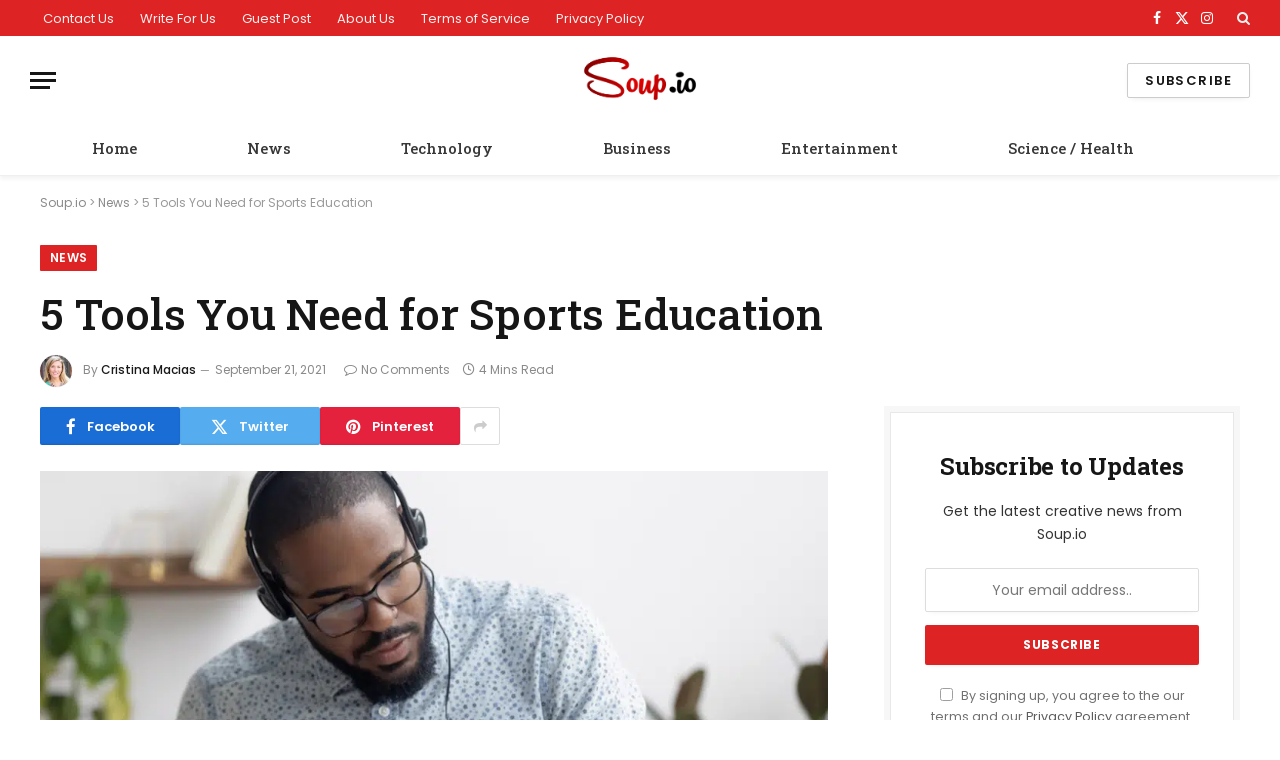

--- FILE ---
content_type: text/html; charset=UTF-8
request_url: https://www.soup.io/5-tools-you-need-for-sports-education
body_size: 21351
content:
<!DOCTYPE html><html lang="en-US" class="s-light site-s-light"><head><meta charset="UTF-8" /><link rel="preconnect" href="https://fonts.gstatic.com/" crossorigin /><script src="[data-uri]" defer></script><script data-optimized="1" src="https://www.soup.io/wp-content/plugins/litespeed-cache/assets/js/webfontloader.min.js" defer></script> <meta name="viewport" content="width=device-width, initial-scale=1" /><link rel="manifest" href="/superpwa-manifest.json"><meta name="theme-color" content="#dd3333">
<style>#wpadminbar #wp-admin-bar-p404_free_top_button .ab-icon:before {
            content: "\f103";
            color: red;
            top: 2px;
        }</style><meta name='robots' content='index, follow, max-image-preview:large, max-snippet:-1, max-video-preview:-1' /><style>img:is([sizes="auto" i], [sizes^="auto," i]) { contain-intrinsic-size: 3000px 1500px }</style><title>5 Tools You Need for Sports Education</title><link rel="preload" as="image" imagesrcset="https://www.soup.io/wp-content/uploads/2021/09/Screenshot-2021-09-21-at-1.31.17-PM-1024x673.png 1024w, https://www.soup.io/wp-content/uploads/2021/09/Screenshot-2021-09-21-at-1.31.17-PM-300x197.png 300w, https://www.soup.io/wp-content/uploads/2021/09/Screenshot-2021-09-21-at-1.31.17-PM-768x505.png 768w, https://www.soup.io/wp-content/uploads/2021/09/Screenshot-2021-09-21-at-1.31.17-PM-1536x1010.png 1536w, https://www.soup.io/wp-content/uploads/2021/09/Screenshot-2021-09-21-at-1.31.17-PM-2048x1346.png 2048w, https://www.soup.io/wp-content/uploads/2021/09/Screenshot-2021-09-21-at-1.31.17-PM-150x99.png 150w, https://www.soup.io/wp-content/uploads/2021/09/Screenshot-2021-09-21-at-1.31.17-PM-450x296.png 450w, https://www.soup.io/wp-content/uploads/2021/09/Screenshot-2021-09-21-at-1.31.17-PM-1200x789.png 1200w" imagesizes="(max-width: 788px) 100vw, 788px" /><link rel="preload" as="font" href="https://www.soup.io/wp-content/themes/smart-mag/css/icons/fonts/ts-icons.woff2?v3.2" type="font/woff2" crossorigin="anonymous" /><meta name="description" content="If you are new to teaching or planning to teach then you need to have 5 tools that you absolutely must have. These are the things that you will need for" /><link rel="canonical" href="https://www.soup.io/5-tools-you-need-for-sports-education" /><meta property="og:locale" content="en_US" /><meta property="og:type" content="article" /><meta property="og:title" content="5 Tools You Need for Sports Education" /><meta property="og:description" content="If you are new to teaching or planning to teach then you need to have 5 tools that you absolutely must have. These are the things that you will need for" /><meta property="og:url" content="https://www.soup.io/5-tools-you-need-for-sports-education" /><meta property="og:site_name" content="Soup.io" /><meta property="article:published_time" content="2021-09-21T09:32:22+00:00" /><meta property="article:modified_time" content="2021-09-21T09:32:25+00:00" /><meta property="og:image" content="https://www.soup.io/wp-content/uploads/2021/09/Screenshot-2021-09-21-at-1.31.17-PM.png" /><meta property="og:image:width" content="2090" /><meta property="og:image:height" content="1374" /><meta property="og:image:type" content="image/png" /><meta name="author" content="Cristina Macias" /><meta name="twitter:card" content="summary_large_image" /><meta name="twitter:label1" content="Written by" /><meta name="twitter:data1" content="Cristina Macias" /><meta name="twitter:label2" content="Est. reading time" /><meta name="twitter:data2" content="3 minutes" /> <script type="application/ld+json" class="yoast-schema-graph">{"@context":"https://schema.org","@graph":[{"@type":"NewsArticle","@id":"https://www.soup.io/5-tools-you-need-for-sports-education#article","isPartOf":{"@id":"https://www.soup.io/5-tools-you-need-for-sports-education"},"author":{"name":"Cristina Macias","@id":"https://www.soup.io/#/schema/person/0818d740390ad255638aac0b81c26476"},"headline":"5 Tools You Need for Sports Education","datePublished":"2021-09-21T09:32:22+00:00","dateModified":"2021-09-21T09:32:25+00:00","mainEntityOfPage":{"@id":"https://www.soup.io/5-tools-you-need-for-sports-education"},"wordCount":636,"publisher":{"@id":"https://www.soup.io/#organization"},"image":{"@id":"https://www.soup.io/5-tools-you-need-for-sports-education#primaryimage"},"thumbnailUrl":"https://www.soup.io/wp-content/uploads/2021/09/Screenshot-2021-09-21-at-1.31.17-PM.png","articleSection":["News"],"inLanguage":"en-US"},{"@type":"WebPage","@id":"https://www.soup.io/5-tools-you-need-for-sports-education","url":"https://www.soup.io/5-tools-you-need-for-sports-education","name":"5 Tools You Need for Sports Education","isPartOf":{"@id":"https://www.soup.io/#website"},"primaryImageOfPage":{"@id":"https://www.soup.io/5-tools-you-need-for-sports-education#primaryimage"},"image":{"@id":"https://www.soup.io/5-tools-you-need-for-sports-education#primaryimage"},"thumbnailUrl":"https://www.soup.io/wp-content/uploads/2021/09/Screenshot-2021-09-21-at-1.31.17-PM.png","datePublished":"2021-09-21T09:32:22+00:00","dateModified":"2021-09-21T09:32:25+00:00","description":"If you are new to teaching or planning to teach then you need to have 5 tools that you absolutely must have. These are the things that you will need for","breadcrumb":{"@id":"https://www.soup.io/5-tools-you-need-for-sports-education#breadcrumb"},"inLanguage":"en-US","potentialAction":[{"@type":"ReadAction","target":["https://www.soup.io/5-tools-you-need-for-sports-education"]}]},{"@type":"ImageObject","inLanguage":"en-US","@id":"https://www.soup.io/5-tools-you-need-for-sports-education#primaryimage","url":"https://www.soup.io/wp-content/uploads/2021/09/Screenshot-2021-09-21-at-1.31.17-PM.png","contentUrl":"https://www.soup.io/wp-content/uploads/2021/09/Screenshot-2021-09-21-at-1.31.17-PM.png","width":2090,"height":1374,"caption":"5 Tools You Need for Sports Education"},{"@type":"BreadcrumbList","@id":"https://www.soup.io/5-tools-you-need-for-sports-education#breadcrumb","itemListElement":[{"@type":"ListItem","position":1,"name":"Soup.io","item":"https://www.soup.io/"},{"@type":"ListItem","position":2,"name":"News","item":"https://www.soup.io/news"},{"@type":"ListItem","position":3,"name":"5 Tools You Need for Sports Education"}]},{"@type":"WebSite","@id":"https://www.soup.io/#website","url":"https://www.soup.io/","name":"Soup.io","description":"News, Sports, Entertainment, TV, Tech, Gaming &amp; Health","publisher":{"@id":"https://www.soup.io/#organization"},"potentialAction":[{"@type":"SearchAction","target":{"@type":"EntryPoint","urlTemplate":"https://www.soup.io/?s={search_term_string}"},"query-input":{"@type":"PropertyValueSpecification","valueRequired":true,"valueName":"search_term_string"}}],"inLanguage":"en-US"},{"@type":"Organization","@id":"https://www.soup.io/#organization","name":"Soup.io","url":"https://www.soup.io/","logo":{"@type":"ImageObject","inLanguage":"en-US","@id":"https://www.soup.io/#/schema/logo/image/","url":"https://www.soup.io/wp-content/uploads/2020/07/favicon.png","contentUrl":"https://www.soup.io/wp-content/uploads/2020/07/favicon.png","width":16,"height":16,"caption":"Soup.io"},"image":{"@id":"https://www.soup.io/#/schema/logo/image/"}},{"@type":"Person","@id":"https://www.soup.io/#/schema/person/0818d740390ad255638aac0b81c26476","name":"Cristina Macias","image":{"@type":"ImageObject","inLanguage":"en-US","@id":"https://www.soup.io/#/schema/person/image/","url":"https://www.soup.io/wp-content/uploads/2020/07/65.jpg","contentUrl":"https://www.soup.io/wp-content/uploads/2020/07/65.jpg","caption":"Cristina Macias"},"description":"Cristina Macias is a 25-year-old writer who enjoys reading, writing, Rubix cube, and listening to the radio. She is inspiring and smart, but can also be a bit lazy.","url":"https://www.soup.io/author/cristina"}]}</script> <link rel='dns-prefetch' href='//fonts.googleapis.com' /><link rel="alternate" type="application/rss+xml" title="Soup.io &raquo; Feed" href="https://www.soup.io/feed" /><link rel='stylesheet' id='wp-block-library-css' href='https://www.soup.io/wp-includes/css/dist/block-library/style.min.css' type='text/css' media='all' /><style id='classic-theme-styles-inline-css' type='text/css'>/*! This file is auto-generated */
.wp-block-button__link{color:#fff;background-color:#32373c;border-radius:9999px;box-shadow:none;text-decoration:none;padding:calc(.667em + 2px) calc(1.333em + 2px);font-size:1.125em}.wp-block-file__button{background:#32373c;color:#fff;text-decoration:none}</style><style id='global-styles-inline-css' type='text/css'>:root{--wp--preset--aspect-ratio--square: 1;--wp--preset--aspect-ratio--4-3: 4/3;--wp--preset--aspect-ratio--3-4: 3/4;--wp--preset--aspect-ratio--3-2: 3/2;--wp--preset--aspect-ratio--2-3: 2/3;--wp--preset--aspect-ratio--16-9: 16/9;--wp--preset--aspect-ratio--9-16: 9/16;--wp--preset--color--black: #000000;--wp--preset--color--cyan-bluish-gray: #abb8c3;--wp--preset--color--white: #ffffff;--wp--preset--color--pale-pink: #f78da7;--wp--preset--color--vivid-red: #cf2e2e;--wp--preset--color--luminous-vivid-orange: #ff6900;--wp--preset--color--luminous-vivid-amber: #fcb900;--wp--preset--color--light-green-cyan: #7bdcb5;--wp--preset--color--vivid-green-cyan: #00d084;--wp--preset--color--pale-cyan-blue: #8ed1fc;--wp--preset--color--vivid-cyan-blue: #0693e3;--wp--preset--color--vivid-purple: #9b51e0;--wp--preset--gradient--vivid-cyan-blue-to-vivid-purple: linear-gradient(135deg,rgba(6,147,227,1) 0%,rgb(155,81,224) 100%);--wp--preset--gradient--light-green-cyan-to-vivid-green-cyan: linear-gradient(135deg,rgb(122,220,180) 0%,rgb(0,208,130) 100%);--wp--preset--gradient--luminous-vivid-amber-to-luminous-vivid-orange: linear-gradient(135deg,rgba(252,185,0,1) 0%,rgba(255,105,0,1) 100%);--wp--preset--gradient--luminous-vivid-orange-to-vivid-red: linear-gradient(135deg,rgba(255,105,0,1) 0%,rgb(207,46,46) 100%);--wp--preset--gradient--very-light-gray-to-cyan-bluish-gray: linear-gradient(135deg,rgb(238,238,238) 0%,rgb(169,184,195) 100%);--wp--preset--gradient--cool-to-warm-spectrum: linear-gradient(135deg,rgb(74,234,220) 0%,rgb(151,120,209) 20%,rgb(207,42,186) 40%,rgb(238,44,130) 60%,rgb(251,105,98) 80%,rgb(254,248,76) 100%);--wp--preset--gradient--blush-light-purple: linear-gradient(135deg,rgb(255,206,236) 0%,rgb(152,150,240) 100%);--wp--preset--gradient--blush-bordeaux: linear-gradient(135deg,rgb(254,205,165) 0%,rgb(254,45,45) 50%,rgb(107,0,62) 100%);--wp--preset--gradient--luminous-dusk: linear-gradient(135deg,rgb(255,203,112) 0%,rgb(199,81,192) 50%,rgb(65,88,208) 100%);--wp--preset--gradient--pale-ocean: linear-gradient(135deg,rgb(255,245,203) 0%,rgb(182,227,212) 50%,rgb(51,167,181) 100%);--wp--preset--gradient--electric-grass: linear-gradient(135deg,rgb(202,248,128) 0%,rgb(113,206,126) 100%);--wp--preset--gradient--midnight: linear-gradient(135deg,rgb(2,3,129) 0%,rgb(40,116,252) 100%);--wp--preset--font-size--small: 13px;--wp--preset--font-size--medium: 20px;--wp--preset--font-size--large: 36px;--wp--preset--font-size--x-large: 42px;--wp--preset--spacing--20: 0.44rem;--wp--preset--spacing--30: 0.67rem;--wp--preset--spacing--40: 1rem;--wp--preset--spacing--50: 1.5rem;--wp--preset--spacing--60: 2.25rem;--wp--preset--spacing--70: 3.38rem;--wp--preset--spacing--80: 5.06rem;--wp--preset--shadow--natural: 6px 6px 9px rgba(0, 0, 0, 0.2);--wp--preset--shadow--deep: 12px 12px 50px rgba(0, 0, 0, 0.4);--wp--preset--shadow--sharp: 6px 6px 0px rgba(0, 0, 0, 0.2);--wp--preset--shadow--outlined: 6px 6px 0px -3px rgba(255, 255, 255, 1), 6px 6px rgba(0, 0, 0, 1);--wp--preset--shadow--crisp: 6px 6px 0px rgba(0, 0, 0, 1);}:where(.is-layout-flex){gap: 0.5em;}:where(.is-layout-grid){gap: 0.5em;}body .is-layout-flex{display: flex;}.is-layout-flex{flex-wrap: wrap;align-items: center;}.is-layout-flex > :is(*, div){margin: 0;}body .is-layout-grid{display: grid;}.is-layout-grid > :is(*, div){margin: 0;}:where(.wp-block-columns.is-layout-flex){gap: 2em;}:where(.wp-block-columns.is-layout-grid){gap: 2em;}:where(.wp-block-post-template.is-layout-flex){gap: 1.25em;}:where(.wp-block-post-template.is-layout-grid){gap: 1.25em;}.has-black-color{color: var(--wp--preset--color--black) !important;}.has-cyan-bluish-gray-color{color: var(--wp--preset--color--cyan-bluish-gray) !important;}.has-white-color{color: var(--wp--preset--color--white) !important;}.has-pale-pink-color{color: var(--wp--preset--color--pale-pink) !important;}.has-vivid-red-color{color: var(--wp--preset--color--vivid-red) !important;}.has-luminous-vivid-orange-color{color: var(--wp--preset--color--luminous-vivid-orange) !important;}.has-luminous-vivid-amber-color{color: var(--wp--preset--color--luminous-vivid-amber) !important;}.has-light-green-cyan-color{color: var(--wp--preset--color--light-green-cyan) !important;}.has-vivid-green-cyan-color{color: var(--wp--preset--color--vivid-green-cyan) !important;}.has-pale-cyan-blue-color{color: var(--wp--preset--color--pale-cyan-blue) !important;}.has-vivid-cyan-blue-color{color: var(--wp--preset--color--vivid-cyan-blue) !important;}.has-vivid-purple-color{color: var(--wp--preset--color--vivid-purple) !important;}.has-black-background-color{background-color: var(--wp--preset--color--black) !important;}.has-cyan-bluish-gray-background-color{background-color: var(--wp--preset--color--cyan-bluish-gray) !important;}.has-white-background-color{background-color: var(--wp--preset--color--white) !important;}.has-pale-pink-background-color{background-color: var(--wp--preset--color--pale-pink) !important;}.has-vivid-red-background-color{background-color: var(--wp--preset--color--vivid-red) !important;}.has-luminous-vivid-orange-background-color{background-color: var(--wp--preset--color--luminous-vivid-orange) !important;}.has-luminous-vivid-amber-background-color{background-color: var(--wp--preset--color--luminous-vivid-amber) !important;}.has-light-green-cyan-background-color{background-color: var(--wp--preset--color--light-green-cyan) !important;}.has-vivid-green-cyan-background-color{background-color: var(--wp--preset--color--vivid-green-cyan) !important;}.has-pale-cyan-blue-background-color{background-color: var(--wp--preset--color--pale-cyan-blue) !important;}.has-vivid-cyan-blue-background-color{background-color: var(--wp--preset--color--vivid-cyan-blue) !important;}.has-vivid-purple-background-color{background-color: var(--wp--preset--color--vivid-purple) !important;}.has-black-border-color{border-color: var(--wp--preset--color--black) !important;}.has-cyan-bluish-gray-border-color{border-color: var(--wp--preset--color--cyan-bluish-gray) !important;}.has-white-border-color{border-color: var(--wp--preset--color--white) !important;}.has-pale-pink-border-color{border-color: var(--wp--preset--color--pale-pink) !important;}.has-vivid-red-border-color{border-color: var(--wp--preset--color--vivid-red) !important;}.has-luminous-vivid-orange-border-color{border-color: var(--wp--preset--color--luminous-vivid-orange) !important;}.has-luminous-vivid-amber-border-color{border-color: var(--wp--preset--color--luminous-vivid-amber) !important;}.has-light-green-cyan-border-color{border-color: var(--wp--preset--color--light-green-cyan) !important;}.has-vivid-green-cyan-border-color{border-color: var(--wp--preset--color--vivid-green-cyan) !important;}.has-pale-cyan-blue-border-color{border-color: var(--wp--preset--color--pale-cyan-blue) !important;}.has-vivid-cyan-blue-border-color{border-color: var(--wp--preset--color--vivid-cyan-blue) !important;}.has-vivid-purple-border-color{border-color: var(--wp--preset--color--vivid-purple) !important;}.has-vivid-cyan-blue-to-vivid-purple-gradient-background{background: var(--wp--preset--gradient--vivid-cyan-blue-to-vivid-purple) !important;}.has-light-green-cyan-to-vivid-green-cyan-gradient-background{background: var(--wp--preset--gradient--light-green-cyan-to-vivid-green-cyan) !important;}.has-luminous-vivid-amber-to-luminous-vivid-orange-gradient-background{background: var(--wp--preset--gradient--luminous-vivid-amber-to-luminous-vivid-orange) !important;}.has-luminous-vivid-orange-to-vivid-red-gradient-background{background: var(--wp--preset--gradient--luminous-vivid-orange-to-vivid-red) !important;}.has-very-light-gray-to-cyan-bluish-gray-gradient-background{background: var(--wp--preset--gradient--very-light-gray-to-cyan-bluish-gray) !important;}.has-cool-to-warm-spectrum-gradient-background{background: var(--wp--preset--gradient--cool-to-warm-spectrum) !important;}.has-blush-light-purple-gradient-background{background: var(--wp--preset--gradient--blush-light-purple) !important;}.has-blush-bordeaux-gradient-background{background: var(--wp--preset--gradient--blush-bordeaux) !important;}.has-luminous-dusk-gradient-background{background: var(--wp--preset--gradient--luminous-dusk) !important;}.has-pale-ocean-gradient-background{background: var(--wp--preset--gradient--pale-ocean) !important;}.has-electric-grass-gradient-background{background: var(--wp--preset--gradient--electric-grass) !important;}.has-midnight-gradient-background{background: var(--wp--preset--gradient--midnight) !important;}.has-small-font-size{font-size: var(--wp--preset--font-size--small) !important;}.has-medium-font-size{font-size: var(--wp--preset--font-size--medium) !important;}.has-large-font-size{font-size: var(--wp--preset--font-size--large) !important;}.has-x-large-font-size{font-size: var(--wp--preset--font-size--x-large) !important;}
:where(.wp-block-post-template.is-layout-flex){gap: 1.25em;}:where(.wp-block-post-template.is-layout-grid){gap: 1.25em;}
:where(.wp-block-columns.is-layout-flex){gap: 2em;}:where(.wp-block-columns.is-layout-grid){gap: 2em;}
:root :where(.wp-block-pullquote){font-size: 1.5em;line-height: 1.6;}</style><link rel='stylesheet' id='gn-frontend-gnfollow-style-css' href='https://www.soup.io/wp-content/plugins/gn-publisher/assets/css/gn-frontend-gnfollow.min.css' type='text/css' media='all' /><link rel='stylesheet' id='ppress-frontend-css' href='https://www.soup.io/wp-content/plugins/wp-user-avatar/assets/css/frontend.min.css' type='text/css' media='all' /><link rel='stylesheet' id='ppress-flatpickr-css' href='https://www.soup.io/wp-content/plugins/wp-user-avatar/assets/flatpickr/flatpickr.min.css' type='text/css' media='all' /><link rel='stylesheet' id='ppress-select2-css' href='https://www.soup.io/wp-content/plugins/wp-user-avatar/assets/select2/select2.min.css' type='text/css' media='all' /><link rel='stylesheet' id='smartmag-core-css' href='https://www.soup.io/wp-content/themes/smart-mag/style.css' type='text/css' media='all' /><style id='smartmag-core-inline-css' type='text/css'>:root { --c-main: #dd2323;
--c-main-rgb: 221,35,35;
--text-font: "Poppins", system-ui, -apple-system, "Segoe UI", Arial, sans-serif;
--body-font: "Poppins", system-ui, -apple-system, "Segoe UI", Arial, sans-serif;
--title-font: "Roboto Slab", system-ui, -apple-system, "Segoe UI", Arial, sans-serif;
--h-font: "Roboto Slab", system-ui, -apple-system, "Segoe UI", Arial, sans-serif;
--title-fw-bold: 600;
--excerpt-size: 14px; }
.post-title:not(._) { font-weight: 500; }
.smart-head-main { --c-shadow: rgba(0,0,0,0.05); }
.smart-head-main .smart-head-top { --head-h: 36px; background-color: var(--c-main); }
.smart-head-main .smart-head-mid { --head-h: 85px; }
.smart-head-main .smart-head-bot { border-top-width: 0px; }
.navigation { font-family: "Roboto Slab", system-ui, -apple-system, "Segoe UI", Arial, sans-serif; }
.navigation-main .menu > li > a { font-weight: 500; }
.navigation-main { --nav-items-space: 55px; margin-left: calc(-1 * var(--nav-items-space)); }
.s-light .navigation-main { --c-nav: #383838; }
.s-light .navigation { --c-nav-blip: #353535; }
.mobile-menu { font-family: "Roboto Slab", system-ui, -apple-system, "Segoe UI", Arial, sans-serif; font-size: 15px; }
.navigation-small .menu > li > a { font-family: "Poppins", system-ui, -apple-system, "Segoe UI", Arial, sans-serif; }
.s-dark .navigation-small { --c-nav: rgba(255,255,255,0.92); --c-nav-hov: #ffffff; }
.smart-head-main .spc-social { --c-spc-social: #ffffff; --c-spc-social-hov: #f2f2f2; }
.smart-head-main .logo-is-image { padding-bottom: 4px; }
.smart-head-main .search-icon:hover { color: #f2f2f2; }
.smart-head-main .scheme-switcher a:hover { color: #f2f2f2; }
.block-head .heading { font-family: "Poppins", system-ui, -apple-system, "Segoe UI", Arial, sans-serif; }
.block-head-e2 .heading { font-weight: 600; color: var(--c-main); }
.entry-content { font-size: 16px; line-height: 1.8; }</style><link rel='stylesheet' id='smartmag-magnific-popup-css' href='https://www.soup.io/wp-content/themes/smart-mag/css/lightbox.css' type='text/css' media='all' /><link rel='stylesheet' id='smartmag-icons-css' href='https://www.soup.io/wp-content/themes/smart-mag/css/icons/icons.css' type='text/css' media='all' /> <script type="text/javascript" id="smartmag-lazy-inline-js-after" src="[data-uri]" defer></script> <script type="text/javascript" src="https://www.soup.io/wp-includes/js/jquery/jquery.min.js" id="jquery-core-js"></script> <script type="text/javascript" src="https://www.soup.io/wp-includes/js/jquery/jquery-migrate.min.js" id="jquery-migrate-js" defer data-deferred="1"></script> <script type="text/javascript" src="https://www.soup.io/wp-content/plugins/wp-user-avatar/assets/flatpickr/flatpickr.min.js" id="ppress-flatpickr-js" defer data-deferred="1"></script> <script type="text/javascript" src="https://www.soup.io/wp-content/plugins/wp-user-avatar/assets/select2/select2.min.js" id="ppress-select2-js" defer data-deferred="1"></script> <link rel="https://api.w.org/" href="https://www.soup.io/wp-json/" /><link rel="alternate" title="JSON" type="application/json" href="https://www.soup.io/wp-json/wp/v2/posts/5936" /><link rel="EditURI" type="application/rsd+xml" title="RSD" href="https://www.soup.io/xmlrpc.php?rsd" /><meta name="generator" content="WordPress 6.8.3" /><link rel='shortlink' href='https://www.soup.io/?p=5936' /><link rel="alternate" title="oEmbed (JSON)" type="application/json+oembed" href="https://www.soup.io/wp-json/oembed/1.0/embed?url=https%3A%2F%2Fwww.soup.io%2F5-tools-you-need-for-sports-education" /><link rel="alternate" title="oEmbed (XML)" type="text/xml+oembed" href="https://www.soup.io/wp-json/oembed/1.0/embed?url=https%3A%2F%2Fwww.soup.io%2F5-tools-you-need-for-sports-education&#038;format=xml" /> <script src="[data-uri]" defer></script> <meta name="generator" content="Elementor 3.29.1; features: additional_custom_breakpoints, e_local_google_fonts; settings: css_print_method-external, google_font-enabled, font_display-auto"><style>.e-con.e-parent:nth-of-type(n+4):not(.e-lazyloaded):not(.e-no-lazyload),
				.e-con.e-parent:nth-of-type(n+4):not(.e-lazyloaded):not(.e-no-lazyload) * {
					background-image: none !important;
				}
				@media screen and (max-height: 1024px) {
					.e-con.e-parent:nth-of-type(n+3):not(.e-lazyloaded):not(.e-no-lazyload),
					.e-con.e-parent:nth-of-type(n+3):not(.e-lazyloaded):not(.e-no-lazyload) * {
						background-image: none !important;
					}
				}
				@media screen and (max-height: 640px) {
					.e-con.e-parent:nth-of-type(n+2):not(.e-lazyloaded):not(.e-no-lazyload),
					.e-con.e-parent:nth-of-type(n+2):not(.e-lazyloaded):not(.e-no-lazyload) * {
						background-image: none !important;
					}
				}</style> <script src="https://www.googletagmanager.com/gtag/js?id=UA-173151477-1" defer data-deferred="1"></script> <script src="[data-uri]" defer></script> <style type="text/css">.saboxplugin-wrap{-webkit-box-sizing:border-box;-moz-box-sizing:border-box;-ms-box-sizing:border-box;box-sizing:border-box;border:1px solid #eee;width:100%;clear:both;display:block;overflow:hidden;word-wrap:break-word;position:relative}.saboxplugin-wrap .saboxplugin-gravatar{float:left;padding:0 20px 20px 20px}.saboxplugin-wrap .saboxplugin-gravatar img{max-width:100px;height:auto;border-radius:0;}.saboxplugin-wrap .saboxplugin-authorname{font-size:18px;line-height:1;margin:20px 0 0 20px;display:block}.saboxplugin-wrap .saboxplugin-authorname a{text-decoration:none}.saboxplugin-wrap .saboxplugin-authorname a:focus{outline:0}.saboxplugin-wrap .saboxplugin-desc{display:block;margin:5px 20px}.saboxplugin-wrap .saboxplugin-desc a{text-decoration:underline}.saboxplugin-wrap .saboxplugin-desc p{margin:5px 0 12px}.saboxplugin-wrap .saboxplugin-web{margin:0 20px 15px;text-align:left}.saboxplugin-wrap .sab-web-position{text-align:right}.saboxplugin-wrap .saboxplugin-web a{color:#ccc;text-decoration:none}.saboxplugin-wrap .saboxplugin-socials{position:relative;display:block;background:#fcfcfc;padding:5px;border-top:1px solid #eee}.saboxplugin-wrap .saboxplugin-socials a svg{width:20px;height:20px}.saboxplugin-wrap .saboxplugin-socials a svg .st2{fill:#fff; transform-origin:center center;}.saboxplugin-wrap .saboxplugin-socials a svg .st1{fill:rgba(0,0,0,.3)}.saboxplugin-wrap .saboxplugin-socials a:hover{opacity:.8;-webkit-transition:opacity .4s;-moz-transition:opacity .4s;-o-transition:opacity .4s;transition:opacity .4s;box-shadow:none!important;-webkit-box-shadow:none!important}.saboxplugin-wrap .saboxplugin-socials .saboxplugin-icon-color{box-shadow:none;padding:0;border:0;-webkit-transition:opacity .4s;-moz-transition:opacity .4s;-o-transition:opacity .4s;transition:opacity .4s;display:inline-block;color:#fff;font-size:0;text-decoration:inherit;margin:5px;-webkit-border-radius:0;-moz-border-radius:0;-ms-border-radius:0;-o-border-radius:0;border-radius:0;overflow:hidden}.saboxplugin-wrap .saboxplugin-socials .saboxplugin-icon-grey{text-decoration:inherit;box-shadow:none;position:relative;display:-moz-inline-stack;display:inline-block;vertical-align:middle;zoom:1;margin:10px 5px;color:#444;fill:#444}.clearfix:after,.clearfix:before{content:' ';display:table;line-height:0;clear:both}.ie7 .clearfix{zoom:1}.saboxplugin-socials.sabox-colored .saboxplugin-icon-color .sab-twitch{border-color:#38245c}.saboxplugin-socials.sabox-colored .saboxplugin-icon-color .sab-addthis{border-color:#e91c00}.saboxplugin-socials.sabox-colored .saboxplugin-icon-color .sab-behance{border-color:#003eb0}.saboxplugin-socials.sabox-colored .saboxplugin-icon-color .sab-delicious{border-color:#06c}.saboxplugin-socials.sabox-colored .saboxplugin-icon-color .sab-deviantart{border-color:#036824}.saboxplugin-socials.sabox-colored .saboxplugin-icon-color .sab-digg{border-color:#00327c}.saboxplugin-socials.sabox-colored .saboxplugin-icon-color .sab-dribbble{border-color:#ba1655}.saboxplugin-socials.sabox-colored .saboxplugin-icon-color .sab-facebook{border-color:#1e2e4f}.saboxplugin-socials.sabox-colored .saboxplugin-icon-color .sab-flickr{border-color:#003576}.saboxplugin-socials.sabox-colored .saboxplugin-icon-color .sab-github{border-color:#264874}.saboxplugin-socials.sabox-colored .saboxplugin-icon-color .sab-google{border-color:#0b51c5}.saboxplugin-socials.sabox-colored .saboxplugin-icon-color .sab-googleplus{border-color:#96271a}.saboxplugin-socials.sabox-colored .saboxplugin-icon-color .sab-html5{border-color:#902e13}.saboxplugin-socials.sabox-colored .saboxplugin-icon-color .sab-instagram{border-color:#1630aa}.saboxplugin-socials.sabox-colored .saboxplugin-icon-color .sab-linkedin{border-color:#00344f}.saboxplugin-socials.sabox-colored .saboxplugin-icon-color .sab-pinterest{border-color:#5b040e}.saboxplugin-socials.sabox-colored .saboxplugin-icon-color .sab-reddit{border-color:#992900}.saboxplugin-socials.sabox-colored .saboxplugin-icon-color .sab-rss{border-color:#a43b0a}.saboxplugin-socials.sabox-colored .saboxplugin-icon-color .sab-sharethis{border-color:#5d8420}.saboxplugin-socials.sabox-colored .saboxplugin-icon-color .sab-skype{border-color:#00658a}.saboxplugin-socials.sabox-colored .saboxplugin-icon-color .sab-soundcloud{border-color:#995200}.saboxplugin-socials.sabox-colored .saboxplugin-icon-color .sab-spotify{border-color:#0f612c}.saboxplugin-socials.sabox-colored .saboxplugin-icon-color .sab-stackoverflow{border-color:#a95009}.saboxplugin-socials.sabox-colored .saboxplugin-icon-color .sab-steam{border-color:#006388}.saboxplugin-socials.sabox-colored .saboxplugin-icon-color .sab-user_email{border-color:#b84e05}.saboxplugin-socials.sabox-colored .saboxplugin-icon-color .sab-stumbleUpon{border-color:#9b280e}.saboxplugin-socials.sabox-colored .saboxplugin-icon-color .sab-tumblr{border-color:#10151b}.saboxplugin-socials.sabox-colored .saboxplugin-icon-color .sab-twitter{border-color:#0967a0}.saboxplugin-socials.sabox-colored .saboxplugin-icon-color .sab-vimeo{border-color:#0d7091}.saboxplugin-socials.sabox-colored .saboxplugin-icon-color .sab-windows{border-color:#003f71}.saboxplugin-socials.sabox-colored .saboxplugin-icon-color .sab-whatsapp{border-color:#003f71}.saboxplugin-socials.sabox-colored .saboxplugin-icon-color .sab-wordpress{border-color:#0f3647}.saboxplugin-socials.sabox-colored .saboxplugin-icon-color .sab-yahoo{border-color:#14002d}.saboxplugin-socials.sabox-colored .saboxplugin-icon-color .sab-youtube{border-color:#900}.saboxplugin-socials.sabox-colored .saboxplugin-icon-color .sab-xing{border-color:#000202}.saboxplugin-socials.sabox-colored .saboxplugin-icon-color .sab-mixcloud{border-color:#2475a0}.saboxplugin-socials.sabox-colored .saboxplugin-icon-color .sab-vk{border-color:#243549}.saboxplugin-socials.sabox-colored .saboxplugin-icon-color .sab-medium{border-color:#00452c}.saboxplugin-socials.sabox-colored .saboxplugin-icon-color .sab-quora{border-color:#420e00}.saboxplugin-socials.sabox-colored .saboxplugin-icon-color .sab-meetup{border-color:#9b181c}.saboxplugin-socials.sabox-colored .saboxplugin-icon-color .sab-goodreads{border-color:#000}.saboxplugin-socials.sabox-colored .saboxplugin-icon-color .sab-snapchat{border-color:#999700}.saboxplugin-socials.sabox-colored .saboxplugin-icon-color .sab-500px{border-color:#00557f}.saboxplugin-socials.sabox-colored .saboxplugin-icon-color .sab-mastodont{border-color:#185886}.sabox-plus-item{margin-bottom:20px}@media screen and (max-width:480px){.saboxplugin-wrap{text-align:center}.saboxplugin-wrap .saboxplugin-gravatar{float:none;padding:20px 0;text-align:center;margin:0 auto;display:block}.saboxplugin-wrap .saboxplugin-gravatar img{float:none;display:inline-block;display:-moz-inline-stack;vertical-align:middle;zoom:1}.saboxplugin-wrap .saboxplugin-desc{margin:0 10px 20px;text-align:center}.saboxplugin-wrap .saboxplugin-authorname{text-align:center;margin:10px 0 20px}}body .saboxplugin-authorname a,body .saboxplugin-authorname a:hover{box-shadow:none;-webkit-box-shadow:none}a.sab-profile-edit{font-size:16px!important;line-height:1!important}.sab-edit-settings a,a.sab-profile-edit{color:#0073aa!important;box-shadow:none!important;-webkit-box-shadow:none!important}.sab-edit-settings{margin-right:15px;position:absolute;right:0;z-index:2;bottom:10px;line-height:20px}.sab-edit-settings i{margin-left:5px}.saboxplugin-socials{line-height:1!important}.rtl .saboxplugin-wrap .saboxplugin-gravatar{float:right}.rtl .saboxplugin-wrap .saboxplugin-authorname{display:flex;align-items:center}.rtl .saboxplugin-wrap .saboxplugin-authorname .sab-profile-edit{margin-right:10px}.rtl .sab-edit-settings{right:auto;left:0}img.sab-custom-avatar{max-width:75px;}.saboxplugin-wrap {margin-top:0px; margin-bottom:0px; padding: 0px 0px }.saboxplugin-wrap .saboxplugin-authorname {font-size:18px; line-height:25px;}.saboxplugin-wrap .saboxplugin-desc p, .saboxplugin-wrap .saboxplugin-desc {font-size:14px !important; line-height:21px !important;}.saboxplugin-wrap .saboxplugin-web {font-size:14px;}.saboxplugin-wrap .saboxplugin-socials a svg {width:18px;height:18px;}</style><link rel="icon" href="https://www.soup.io/wp-content/uploads/2020/07/Soup.io-Favicon.png" sizes="32x32" /><link rel="icon" href="https://www.soup.io/wp-content/uploads/2020/07/Soup.io-Favicon.png" sizes="192x192" /><link rel="apple-touch-icon" href="https://www.soup.io/wp-content/uploads/2020/07/Soup.io-Favicon.png" /><meta name="msapplication-TileImage" content="https://www.soup.io/wp-content/uploads/2020/07/Soup.io-Favicon.png" /> <script src="[data-uri]" defer></script> </head><body class="wp-singular post-template-default single single-post postid-5936 single-format-standard wp-theme-smart-mag right-sidebar post-layout-large post-cat-8 has-lb has-lb-sm img-effects ts-img-hov-fade layout-normal elementor-default elementor-kit-4897"><div class="main-wrap"><div class="off-canvas-backdrop"></div><div class="mobile-menu-container off-canvas hide-widgets-sm" id="off-canvas"><div class="off-canvas-head">
<a href="#" class="close">
<span class="visuallyhidden">Close Menu</span>
<i class="tsi tsi-times"></i>
</a><div class="ts-logo">
<img data-lazyloaded="1" src="[data-uri]" fetchpriority="high" class="logo-mobile logo-image" data-src="https://www.soup.io/wp-content/uploads/2020/07/Soup.io-Logo-v3.png" width="500" height="161" alt="Soup.io"/></div></div><div class="off-canvas-content"><ul id="menu-header-menu" class="mobile-menu"><li id="menu-item-28" class="menu-item menu-item-type-custom menu-item-object-custom menu-item-home menu-item-28"><a href="https://www.soup.io/">Home</a></li><li id="menu-item-138" class="menu-item menu-item-type-taxonomy menu-item-object-category current-post-ancestor current-menu-parent current-post-parent menu-item-138"><a href="https://www.soup.io/news">News</a></li><li id="menu-item-713" class="menu-item menu-item-type-taxonomy menu-item-object-category menu-item-713"><a href="https://www.soup.io/news/technology">Technology</a></li><li id="menu-item-310" class="menu-item menu-item-type-taxonomy menu-item-object-category menu-item-310"><a href="https://www.soup.io/news/business">Business</a></li><li id="menu-item-311" class="menu-item menu-item-type-taxonomy menu-item-object-category menu-item-311"><a href="https://www.soup.io/news/entertainment">Entertainment</a></li><li id="menu-item-312" class="menu-item menu-item-type-taxonomy menu-item-object-category menu-item-312"><a href="https://www.soup.io/news/science-health">Science / Health</a></li></ul><div class="spc-social-block spc-social spc-social-b smart-head-social">
<a href="#" class="link service s-facebook" target="_blank" rel="nofollow noopener">
<i class="icon tsi tsi-facebook"></i>					<span class="visuallyhidden">Facebook</span>
</a>
<a href="#" class="link service s-twitter" target="_blank" rel="nofollow noopener">
<i class="icon tsi tsi-twitter"></i>					<span class="visuallyhidden">X (Twitter)</span>
</a>
<a href="#" class="link service s-instagram" target="_blank" rel="nofollow noopener">
<i class="icon tsi tsi-instagram"></i>					<span class="visuallyhidden">Instagram</span>
</a></div></div></div><div class="smart-head smart-head-a smart-head-main" id="smart-head" data-sticky="auto" data-sticky-type="smart" data-sticky-full><div class="smart-head-row smart-head-top s-dark smart-head-row-full"><div class="inner full"><div class="items items-left "><div class="nav-wrap"><nav class="navigation navigation-small nav-hov-a"><ul id="menu-footer" class="menu"><li id="menu-item-91" class="menu-item menu-item-type-post_type menu-item-object-page menu-item-91"><a href="https://www.soup.io/contact-us">Contact Us</a></li><li id="menu-item-87" class="menu-item menu-item-type-post_type menu-item-object-page menu-item-87"><a href="https://www.soup.io/write-for-us">Write For Us</a></li><li id="menu-item-16112" class="menu-item menu-item-type-post_type menu-item-object-page menu-item-16112"><a href="https://www.soup.io/guest-post">Guest Post</a></li><li id="menu-item-90" class="menu-item menu-item-type-post_type menu-item-object-page menu-item-90"><a href="https://www.soup.io/about-us">About Us</a></li><li id="menu-item-88" class="menu-item menu-item-type-post_type menu-item-object-page menu-item-88"><a href="https://www.soup.io/terms-of-service">Terms of Service</a></li><li id="menu-item-89" class="menu-item menu-item-type-post_type menu-item-object-page menu-item-89"><a href="https://www.soup.io/privacy-policy">Privacy Policy</a></li></ul></nav></div></div><div class="items items-center empty"></div><div class="items items-right "><div class="spc-social-block spc-social spc-social-a smart-head-social">
<a href="#" class="link service s-facebook" target="_blank" rel="nofollow noopener">
<i class="icon tsi tsi-facebook"></i>					<span class="visuallyhidden">Facebook</span>
</a>
<a href="#" class="link service s-twitter" target="_blank" rel="nofollow noopener">
<i class="icon tsi tsi-twitter"></i>					<span class="visuallyhidden">X (Twitter)</span>
</a>
<a href="#" class="link service s-instagram" target="_blank" rel="nofollow noopener">
<i class="icon tsi tsi-instagram"></i>					<span class="visuallyhidden">Instagram</span>
</a></div><a href="#" class="search-icon has-icon-only is-icon" title="Search">
<i class="tsi tsi-search"></i>
</a></div></div></div><div class="smart-head-row smart-head-mid smart-head-row-3 is-light smart-head-row-full"><div class="inner full"><div class="items items-left ">
<button class="offcanvas-toggle has-icon" type="button" aria-label="Menu">
<span class="hamburger-icon hamburger-icon-a">
<span class="inner"></span>
</span>
</button></div><div class="items items-center ">
<a href="https://www.soup.io/" title="Soup.io" rel="home" class="logo-link ts-logo logo-is-image">
<span>
<img data-lazyloaded="1" src="[data-uri]" data-src="https://www.soup.io/wp-content/uploads/2020/07/Soup.io-Logo-v3.png" class="logo-image" alt="Soup.io" width="1000" height="321"/>
</span>
</a></div><div class="items items-right ">
<a href="#" class="ts-button ts-button-alt ts-button1">
Subscribe	</a></div></div></div><div class="smart-head-row smart-head-bot smart-head-row-3 is-light has-center-nav smart-head-row-full"><div class="inner full"><div class="items items-left empty"></div><div class="items items-center "><div class="nav-wrap"><nav class="navigation navigation-main nav-hov-b"><ul id="menu-header-menu-1" class="menu"><li class="menu-item menu-item-type-custom menu-item-object-custom menu-item-home menu-item-28"><a href="https://www.soup.io/">Home</a></li><li class="menu-item menu-item-type-taxonomy menu-item-object-category current-post-ancestor current-menu-parent current-post-parent menu-cat-8 menu-item-138"><a href="https://www.soup.io/news">News</a></li><li class="menu-item menu-item-type-taxonomy menu-item-object-category menu-cat-302 menu-item-713"><a href="https://www.soup.io/news/technology">Technology</a></li><li class="menu-item menu-item-type-taxonomy menu-item-object-category menu-cat-303 menu-item-310"><a href="https://www.soup.io/news/business">Business</a></li><li class="menu-item menu-item-type-taxonomy menu-item-object-category menu-cat-304 menu-item-311"><a href="https://www.soup.io/news/entertainment">Entertainment</a></li><li class="menu-item menu-item-type-taxonomy menu-item-object-category menu-cat-305 menu-item-312"><a href="https://www.soup.io/news/science-health">Science / Health</a></li></ul></nav></div></div><div class="items items-right empty"></div></div></div></div><div class="smart-head smart-head-a smart-head-mobile" id="smart-head-mobile" data-sticky="mid" data-sticky-type="smart" data-sticky-full><div class="smart-head-row smart-head-mid smart-head-row-3 is-light smart-head-row-full"><div class="inner wrap"><div class="items items-left ">
<button class="offcanvas-toggle has-icon" type="button" aria-label="Menu">
<span class="hamburger-icon hamburger-icon-a">
<span class="inner"></span>
</span>
</button></div><div class="items items-center ">
<a href="https://www.soup.io/" title="Soup.io" rel="home" class="logo-link ts-logo logo-is-image">
<span>
<img data-lazyloaded="1" src="[data-uri]" fetchpriority="high" class="logo-mobile logo-image" data-src="https://www.soup.io/wp-content/uploads/2020/07/Soup.io-Logo-v3.png" width="500" height="161" alt="Soup.io"/>
</span>
</a></div><div class="items items-right "><a href="#" class="search-icon has-icon-only is-icon" title="Search">
<i class="tsi tsi-search"></i>
</a></div></div></div></div><nav class="breadcrumbs is-full-width breadcrumbs-a" id="breadcrumb"><div class="inner ts-contain "><span><span><a href="https://www.soup.io/">Soup.io</a></span> &gt; <span><a href="https://www.soup.io/news">News</a></span> &gt; <span class="breadcrumb_last" aria-current="page">5 Tools You Need for Sports Education</span></span></div></nav><div class="main ts-contain cf right-sidebar"><div class="the-post-header s-head-modern s-head-large"><div class="post-meta post-meta-a post-meta-left post-meta-single has-below"><div class="post-meta-items meta-above"><span class="meta-item cat-labels">
<a href="https://www.soup.io/news" class="category term-color-8" rel="category">News</a>
</span></div><h1 class="is-title post-title">5 Tools You Need for Sports Education</h1><div class="post-meta-items meta-below has-author-img"><span class="meta-item post-author has-img"><img data-lazyloaded="1" src="[data-uri]" data-del="avatar" alt="Cristina Macias" data-src='https://www.soup.io/wp-content/uploads/2020/07/65.jpg' class='avatar pp-user-avatar avatar-32 photo ' height='32' width='32'/><span class="by">By</span> <a href="https://www.soup.io/author/cristina" title="Posts by Cristina Macias" rel="author">Cristina Macias</a></span><span class="meta-item has-next-icon date"><time class="post-date" datetime="2021-09-21T09:32:22+00:00">September 21, 2021</time></span><span class="has-next-icon meta-item comments has-icon"><a href="https://www.soup.io/5-tools-you-need-for-sports-education#respond"><i class="tsi tsi-comment-o"></i>No Comments</a></span><span class="meta-item read-time has-icon"><i class="tsi tsi-clock"></i>4 Mins Read</span></div></div><div class="post-share post-share-b spc-social-colors  post-share-b1">
<a href="https://www.facebook.com/sharer.php?u=https%3A%2F%2Fwww.soup.io%2F5-tools-you-need-for-sports-education" class="cf service s-facebook service-lg"
title="Share on Facebook" target="_blank" rel="nofollow noopener">
<i class="tsi tsi-facebook"></i>
<span class="label">Facebook</span>
</a>
<a href="https://twitter.com/intent/tweet?url=https%3A%2F%2Fwww.soup.io%2F5-tools-you-need-for-sports-education&#038;text=5%20Tools%20You%20Need%20for%20Sports%20Education" class="cf service s-twitter service-lg"
title="Share on X (Twitter)" target="_blank" rel="nofollow noopener">
<i class="tsi tsi-twitter"></i>
<span class="label">Twitter</span>
</a>
<a href="https://pinterest.com/pin/create/button/?url=https%3A%2F%2Fwww.soup.io%2F5-tools-you-need-for-sports-education&#038;media=https%3A%2F%2Fwww.soup.io%2Fwp-content%2Fuploads%2F2021%2F09%2FScreenshot-2021-09-21-at-1.31.17-PM.png&#038;description=5%20Tools%20You%20Need%20for%20Sports%20Education" class="cf service s-pinterest service-lg"
title="Share on Pinterest" target="_blank" rel="nofollow noopener">
<i class="tsi tsi-pinterest"></i>
<span class="label">Pinterest</span>
</a>
<a href="https://www.linkedin.com/shareArticle?mini=true&#038;url=https%3A%2F%2Fwww.soup.io%2F5-tools-you-need-for-sports-education" class="cf service s-linkedin service-sm"
title="Share on LinkedIn" target="_blank" rel="nofollow noopener">
<i class="tsi tsi-linkedin"></i>
<span class="label">LinkedIn</span>
</a>
<a href="https://www.tumblr.com/share/link?url=https%3A%2F%2Fwww.soup.io%2F5-tools-you-need-for-sports-education&#038;name=5%20Tools%20You%20Need%20for%20Sports%20Education" class="cf service s-tumblr service-sm"
title="Share on Tumblr" target="_blank" rel="nofollow noopener">
<i class="tsi tsi-tumblr"></i>
<span class="label">Tumblr</span>
</a>
<a href="mailto:?subject=5%20Tools%20You%20Need%20for%20Sports%20Education&#038;body=https%3A%2F%2Fwww.soup.io%2F5-tools-you-need-for-sports-education" class="cf service s-email service-sm"
title="Share via Email" target="_blank" rel="nofollow noopener">
<i class="tsi tsi-envelope-o"></i>
<span class="label">Email</span>
</a>
<a href="#" class="show-more" title="Show More Social Sharing"><i class="tsi tsi-share"></i></a></div></div><div class="ts-row has-s-large-bot"><div class="col-8 main-content s-post-contain"><div class="single-featured"><div class="featured"><figure class="image-link media-ratio ar-bunyad-main"><img width="788" height="515" src="https://www.soup.io/wp-content/uploads/2021/09/Screenshot-2021-09-21-at-1.31.17-PM-1024x673.png" class="attachment-bunyad-main size-bunyad-main no-lazy skip-lazy wp-post-image" alt="5 Tools You Need for Sports Education" sizes="(max-width: 788px) 100vw, 788px" title="5 Tools You Need for Sports Education" decoding="async" srcset="https://www.soup.io/wp-content/uploads/2021/09/Screenshot-2021-09-21-at-1.31.17-PM-1024x673.png 1024w, https://www.soup.io/wp-content/uploads/2021/09/Screenshot-2021-09-21-at-1.31.17-PM-300x197.png 300w, https://www.soup.io/wp-content/uploads/2021/09/Screenshot-2021-09-21-at-1.31.17-PM-768x505.png 768w, https://www.soup.io/wp-content/uploads/2021/09/Screenshot-2021-09-21-at-1.31.17-PM-1536x1010.png 1536w, https://www.soup.io/wp-content/uploads/2021/09/Screenshot-2021-09-21-at-1.31.17-PM-2048x1346.png 2048w, https://www.soup.io/wp-content/uploads/2021/09/Screenshot-2021-09-21-at-1.31.17-PM-150x99.png 150w, https://www.soup.io/wp-content/uploads/2021/09/Screenshot-2021-09-21-at-1.31.17-PM-450x296.png 450w, https://www.soup.io/wp-content/uploads/2021/09/Screenshot-2021-09-21-at-1.31.17-PM-1200x789.png 1200w" /></figure></div></div><div class="the-post s-post-large"><article id="post-5936" class="post-5936 post type-post status-publish format-standard has-post-thumbnail category-news"><div class="post-content-wrap has-share-float"><div class="post-share-float share-float-b is-hidden spc-social-colors spc-social-colored"><div class="inner">
<span class="share-text">Share</span><div class="services">
<a href="https://www.facebook.com/sharer.php?u=https%3A%2F%2Fwww.soup.io%2F5-tools-you-need-for-sports-education" class="cf service s-facebook" target="_blank" title="Facebook" rel="nofollow noopener">
<i class="tsi tsi-facebook"></i>
<span class="label">Facebook</span></a>
<a href="https://twitter.com/intent/tweet?url=https%3A%2F%2Fwww.soup.io%2F5-tools-you-need-for-sports-education&text=5%20Tools%20You%20Need%20for%20Sports%20Education" class="cf service s-twitter" target="_blank" title="Twitter" rel="nofollow noopener">
<i class="tsi tsi-twitter"></i>
<span class="label">Twitter</span></a>
<a href="https://www.linkedin.com/shareArticle?mini=true&url=https%3A%2F%2Fwww.soup.io%2F5-tools-you-need-for-sports-education" class="cf service s-linkedin" target="_blank" title="LinkedIn" rel="nofollow noopener">
<i class="tsi tsi-linkedin"></i>
<span class="label">LinkedIn</span></a>
<a href="https://pinterest.com/pin/create/button/?url=https%3A%2F%2Fwww.soup.io%2F5-tools-you-need-for-sports-education&media=https%3A%2F%2Fwww.soup.io%2Fwp-content%2Fuploads%2F2021%2F09%2FScreenshot-2021-09-21-at-1.31.17-PM.png&description=5%20Tools%20You%20Need%20for%20Sports%20Education" class="cf service s-pinterest" target="_blank" title="Pinterest" rel="nofollow noopener">
<i class="tsi tsi-pinterest-p"></i>
<span class="label">Pinterest</span></a>
<a href="mailto:?subject=5%20Tools%20You%20Need%20for%20Sports%20Education&body=https%3A%2F%2Fwww.soup.io%2F5-tools-you-need-for-sports-education" class="cf service s-email" target="_blank" title="Email" rel="nofollow noopener">
<i class="tsi tsi-envelope-o"></i>
<span class="label">Email</span></a></div></div></div><div class="post-content cf entry-content content-spacious"><p>If you are new to teaching or planning to teach then you need to have 5 tools that you absolutely must have. These are the things that you will need for your sport&#8217;s teaching career. I know how this can be overwhelming and even stressful at times when you first decide that this is the field for you to get into. But keep in mind, that you always get out of any type of stress or challenge with your abilities intact. You just have to keep going and doing it.</p><h2 class="wp-block-heading">A Sports Essentials Checklist &#8211;</h2><p>This checklist will serve as your guide to make sure that you have all the tools you need for sports education. The main reasons why you need a checklist is because there are always things that you forget, and there are also many things that you forget to do. It is important that you list them in order of importance. On the bottom of the checklist you will have a list of the different tools that you have prepared for this profession.</p><h2 class="wp-block-heading">Sports Management &#8211;</h2><p>In sports education, sports management is a special area. It deals with the management aspect of sports team. It includes information on recruitment, coaching staff and the like.</p><h2 class="wp-block-heading">Training Manuals &#8211;</h2><p>These manuals will help you manage your athletes. They are usually made in different sports such as training football players, volleyball, basketball and softball among others. You can get these manuals either online or from the bookstore. You will find lots of information on them. You can find training guides that can help improve your recruiting strategies, teaching skills, team working, coaching strategies among others.</p><h2 class="wp-block-heading">Practice Equipments &#8211;</h2><p>These are the things that you will need if you are to be able to learn the game. All you need is an area where you can practice your sports without distractions around you. Different sports have specific gear that you will need such as basketball shoes, baseball gloves, tennis racquets and so on. You will learn about their proper use and the difference between them. As an amateur, you will need all these things to be able to play the sport to the best of your ability. These also come in different forms of affordable prices.</p><h2 class="wp-block-heading">Certification &#8211;</h2><p>There are many schools that will offer you a certificate in sports management. This certificate can prove to be very beneficial in the future especially when you are looking for a job. As mentioned before, it will also help you in improving your career prospects. The certificate that you can obtain after completing sports education will provide you with the knowledge on the different facets of sports management.</p><h2 class="wp-block-heading">Coaching Manuals &#8211;</h2><p>A lot of time is spent in the sports arena, which is why it is important for you to be well-informed on the various aspects of the sport. You will also learn different techniques that will help you out in improving your skills and performance. Some <a href="https://mtame.com">먹튀검증사이트</a> even offer you training programs that you can join. This is very beneficial especially if you want to help others who are interested in the same sport that you are.</p><p>These are the 5 important things that you need for sports management. Having knowledge on all of these will not only help you learn more about the sports that you are playing, but also help you in having a successful career in sports management. The better you are educated about the different aspects of sports, the more opportunities you will have. You can either work in sports coaching or you can even open your own sports agency. It really doesn&#8217;t matter what path you take, as long as you have the passion to learn and have the drive to teach others the right techniques in sports management.</p></div></div></article><div class="post-share-bot">
<span class="info">Share.</span>
<span class="share-links spc-social spc-social-colors spc-social-bg">
<a href="https://www.facebook.com/sharer.php?u=https%3A%2F%2Fwww.soup.io%2F5-tools-you-need-for-sports-education" class="service s-facebook tsi tsi-facebook"
title="Share on Facebook" target="_blank" rel="nofollow noopener">
<span class="visuallyhidden">Facebook</span></a>
<a href="https://twitter.com/intent/tweet?url=https%3A%2F%2Fwww.soup.io%2F5-tools-you-need-for-sports-education&#038;text=5%20Tools%20You%20Need%20for%20Sports%20Education" class="service s-twitter tsi tsi-twitter"
title="Share on X (Twitter)" target="_blank" rel="nofollow noopener">
<span class="visuallyhidden">Twitter</span></a>
<a href="https://pinterest.com/pin/create/button/?url=https%3A%2F%2Fwww.soup.io%2F5-tools-you-need-for-sports-education&#038;media=https%3A%2F%2Fwww.soup.io%2Fwp-content%2Fuploads%2F2021%2F09%2FScreenshot-2021-09-21-at-1.31.17-PM.png&#038;description=5%20Tools%20You%20Need%20for%20Sports%20Education" class="service s-pinterest tsi tsi-pinterest"
title="Share on Pinterest" target="_blank" rel="nofollow noopener">
<span class="visuallyhidden">Pinterest</span></a>
<a href="https://www.linkedin.com/shareArticle?mini=true&#038;url=https%3A%2F%2Fwww.soup.io%2F5-tools-you-need-for-sports-education" class="service s-linkedin tsi tsi-linkedin"
title="Share on LinkedIn" target="_blank" rel="nofollow noopener">
<span class="visuallyhidden">LinkedIn</span></a>
<a href="https://www.tumblr.com/share/link?url=https%3A%2F%2Fwww.soup.io%2F5-tools-you-need-for-sports-education&#038;name=5%20Tools%20You%20Need%20for%20Sports%20Education" class="service s-tumblr tsi tsi-tumblr"
title="Share on Tumblr" target="_blank" rel="nofollow noopener">
<span class="visuallyhidden">Tumblr</span></a>
<a href="mailto:?subject=5%20Tools%20You%20Need%20for%20Sports%20Education&#038;body=https%3A%2F%2Fwww.soup.io%2F5-tools-you-need-for-sports-education" class="service s-email tsi tsi-envelope-o"
title="Share via Email" target="_blank" rel="nofollow noopener">
<span class="visuallyhidden">Email</span></a>
</span></div><section class="navigate-posts"><div class="previous">
<span class="main-color title"><i class="tsi tsi-chevron-left"></i> Previous Article</span><span class="link"><a href="https://www.soup.io/5-places-to-visit-in-romania-in-2022" rel="prev">5 places to visit in Romania in 2022</a></span></div><div class="next">
<span class="main-color title">Next Article <i class="tsi tsi-chevron-right"></i></span><span class="link"><a href="https://www.soup.io/what-is-the-most-comfortable-contact-lens" rel="next">What is the most comfortable contact lens?</a></span></div></section><div class="a-wrap a-wrap-base a-wrap-7"><div class="saboxplugin-wrap" itemtype="http://schema.org/Person" itemscope itemprop="author"><div class="saboxplugin-tab"><div class="saboxplugin-gravatar"><img data-lazyloaded="1" src="[data-uri]" data-del="avatar" alt="Cristina Macias" data-src='https://www.soup.io/wp-content/uploads/2020/07/65.jpg' class='avatar pp-user-avatar avatar-100 photo ' height='100' width='100'/></div><div class="saboxplugin-authorname"><a href="https://www.soup.io/author/cristina" class="vcard author" rel="author"><span class="fn">Cristina Macias</span></a></div><div class="saboxplugin-desc"><div itemprop="description"><p>Cristina Macias is a 25-year-old writer who enjoys reading, writing, Rubix cube, and listening to the radio. She is inspiring and smart, but can also be a bit lazy.</p></div></div><div class="clearfix"></div></div></div></div><section class="related-posts"><div class="block-head block-head-ac block-head-c is-left"><h4 class="heading">Related <span class="color">Posts</span></h4></div><section class="block-wrap block-grid cols-gap-sm mb-none" data-id="1"><div class="block-content"><div class="loop loop-grid loop-grid-sm grid grid-3 md:grid-2 xs:grid-1"><article class="l-post grid-post grid-sm-post"><div class="media">
<a href="https://www.soup.io/poirot-britbox" class="image-link media-ratio ratio-16-9" title="Poirot Britbox: Should Watch Towards Zero Now"><span data-bgsrc="https://www.soup.io/wp-content/uploads/2026/01/Towards-Zero-5c42687-450x300.jpg" class="img bg-cover wp-post-image attachment-bunyad-medium size-bunyad-medium lazyload" data-bgset="https://www.soup.io/wp-content/uploads/2026/01/Towards-Zero-5c42687-450x300.jpg 450w, https://www.soup.io/wp-content/uploads/2026/01/Towards-Zero-5c42687-768x513.jpg 768w, https://www.soup.io/wp-content/uploads/2026/01/Towards-Zero-5c42687.jpg 980w" data-sizes="(max-width: 377px) 100vw, 377px" role="img" aria-label="‘Agatha Christie’s Towards Zero’ Debuts on Britbox April 16"></span></a></div><div class="content"><div class="post-meta post-meta-a has-below"><h4 class="is-title post-title"><a href="https://www.soup.io/poirot-britbox">Poirot Britbox: Should Watch Towards Zero Now</a></h4><div class="post-meta-items meta-below"><span class="meta-item date"><span class="date-link"><time class="post-date" datetime="2026-01-26T00:00:49+00:00">January 26, 2026</time></span></span></div></div></div></article><article class="l-post grid-post grid-sm-post"><div class="media">
<a href="https://www.soup.io/bull-durham-criterion" class="image-link media-ratio ratio-16-9" title="Bull Durham Criterion: July&#8217;s Must-See Criterion Films"><span data-bgsrc="https://www.soup.io/wp-content/uploads/2026/01/Bull-Durham-450x244.jpg" class="img bg-cover wp-post-image attachment-bunyad-medium size-bunyad-medium lazyload" data-bgset="https://www.soup.io/wp-content/uploads/2026/01/Bull-Durham-450x244.jpg 450w, https://www.soup.io/wp-content/uploads/2026/01/Bull-Durham-300x163.jpg 300w, https://www.soup.io/wp-content/uploads/2026/01/Bull-Durham-150x81.jpg 150w, https://www.soup.io/wp-content/uploads/2026/01/Bull-Durham.jpg 620w" data-sizes="(max-width: 377px) 100vw, 377px" role="img" aria-label="Bull Durham Criterion: July&#039;s Must-See Criterion Films"></span></a></div><div class="content"><div class="post-meta post-meta-a has-below"><h4 class="is-title post-title"><a href="https://www.soup.io/bull-durham-criterion">Bull Durham Criterion: July&#8217;s Must-See Criterion Films</a></h4><div class="post-meta-items meta-below"><span class="meta-item date"><span class="date-link"><time class="post-date" datetime="2026-01-25T23:22:42+00:00">January 25, 2026</time></span></span></div></div></div></article><article class="l-post grid-post grid-sm-post"><div class="media">
<a href="https://www.soup.io/the-northman-box-office" class="image-link media-ratio ratio-16-9" title="The Northman Box Office: The Northman&#8217;s Financial Journey"><span data-bgsrc="https://www.soup.io/wp-content/uploads/2026/01/Northman-A-Viking-Saga--450x253.jpg" class="img bg-cover wp-post-image attachment-bunyad-medium size-bunyad-medium lazyload" data-bgset="https://www.soup.io/wp-content/uploads/2026/01/Northman-A-Viking-Saga--450x253.jpg 450w, https://www.soup.io/wp-content/uploads/2026/01/Northman-A-Viking-Saga--300x169.jpg 300w, https://www.soup.io/wp-content/uploads/2026/01/Northman-A-Viking-Saga--1024x576.jpg 1024w, https://www.soup.io/wp-content/uploads/2026/01/Northman-A-Viking-Saga--768x432.jpg 768w, https://www.soup.io/wp-content/uploads/2026/01/Northman-A-Viking-Saga--1536x864.jpg 1536w, https://www.soup.io/wp-content/uploads/2026/01/Northman-A-Viking-Saga--150x84.jpg 150w, https://www.soup.io/wp-content/uploads/2026/01/Northman-A-Viking-Saga--1200x675.jpg 1200w, https://www.soup.io/wp-content/uploads/2026/01/Northman-A-Viking-Saga-.jpg 1920w" data-sizes="(max-width: 377px) 100vw, 377px" role="img" aria-label="The Northman Box Office: The Northman&#039;s Financial Journey"></span></a></div><div class="content"><div class="post-meta post-meta-a has-below"><h4 class="is-title post-title"><a href="https://www.soup.io/the-northman-box-office">The Northman Box Office: The Northman&#8217;s Financial Journey</a></h4><div class="post-meta-items meta-below"><span class="meta-item date"><span class="date-link"><time class="post-date" datetime="2026-01-25T22:33:00+00:00">January 25, 2026</time></span></span></div></div></div></article></div></div></section></section><div class="comments"></div></div></div><aside class="col-4 main-sidebar has-sep" data-sticky="1"><div class="inner theiaStickySidebar"><div id="smartmag-block-newsletter-3" class="widget ts-block-widget smartmag-widget-newsletter"><div class="block"><div class="block-newsletter "><div class="spc-newsletter spc-newsletter-b spc-newsletter-center spc-newsletter-sm"><div class="bg-wrap"></div><div class="inner"><h3 class="heading">
Subscribe to Updates</h3><div class="base-text message"><p>Get the latest creative news from Soup.io</p></div><form method="post" action="" class="form fields-style fields-full" target="_blank"><div class="main-fields"><p class="field-email">
<input type="email" name="EMAIL" placeholder="Your email address.." required /></p><p class="field-submit">
<input type="submit" value="Subscribe" /></p></div><p class="disclaimer">
<label>
<input type="checkbox" name="privacy" required />
By signing up, you agree to the our terms and our <a href="#">Privacy Policy</a> agreement.							</label></p></form></div></div></div></div></div><div id="smartmag-block-posts-small-3" class="widget ts-block-widget smartmag-widget-posts-small"><div class="block"><section class="block-wrap block-posts-small block-sc mb-none" data-id="2"><div class="widget-title block-head block-head-ac block-head block-head-ac block-head-e block-head-e2 is-left has-style"><h5 class="heading">Latest Posts</h5></div><div class="block-content"><div class="loop loop-small loop-small-a loop-sep loop-small-sep grid grid-1 md:grid-1 sm:grid-1 xs:grid-1"><article class="l-post small-post small-a-post m-pos-left"><div class="media">
<a href="https://www.soup.io/poirot-britbox" class="image-link media-ratio ar-bunyad-thumb" title="Poirot Britbox: Should Watch Towards Zero Now"><span data-bgsrc="https://www.soup.io/wp-content/uploads/2026/01/Towards-Zero-5c42687-300x200.jpg" class="img bg-cover wp-post-image attachment-medium size-medium lazyload" data-bgset="https://www.soup.io/wp-content/uploads/2026/01/Towards-Zero-5c42687-300x200.jpg 300w, https://www.soup.io/wp-content/uploads/2026/01/Towards-Zero-5c42687-768x513.jpg 768w, https://www.soup.io/wp-content/uploads/2026/01/Towards-Zero-5c42687-150x100.jpg 150w, https://www.soup.io/wp-content/uploads/2026/01/Towards-Zero-5c42687-450x300.jpg 450w, https://www.soup.io/wp-content/uploads/2026/01/Towards-Zero-5c42687.jpg 980w" data-sizes="(max-width: 110px) 100vw, 110px" role="img" aria-label="‘Agatha Christie’s Towards Zero’ Debuts on Britbox April 16"></span></a></div><div class="content"><div class="post-meta post-meta-a post-meta-left has-below"><div class="is-title post-title"><a href="https://www.soup.io/poirot-britbox">Poirot Britbox: Should Watch Towards Zero Now</a></div><div class="post-meta-items meta-below"><span class="meta-item date"><span class="date-link"><time class="post-date" datetime="2026-01-26T00:00:49+00:00">January 26, 2026</time></span></span></div></div></div></article><article class="l-post small-post small-a-post m-pos-left"><div class="media">
<a href="https://www.soup.io/bull-durham-criterion" class="image-link media-ratio ar-bunyad-thumb" title="Bull Durham Criterion: July&#8217;s Must-See Criterion Films"><span data-bgsrc="https://www.soup.io/wp-content/uploads/2026/01/Bull-Durham-300x163.jpg" class="img bg-cover wp-post-image attachment-medium size-medium lazyload" data-bgset="https://www.soup.io/wp-content/uploads/2026/01/Bull-Durham-300x163.jpg 300w, https://www.soup.io/wp-content/uploads/2026/01/Bull-Durham-150x81.jpg 150w, https://www.soup.io/wp-content/uploads/2026/01/Bull-Durham-450x244.jpg 450w, https://www.soup.io/wp-content/uploads/2026/01/Bull-Durham.jpg 620w" data-sizes="(max-width: 110px) 100vw, 110px" role="img" aria-label="Bull Durham Criterion: July&#039;s Must-See Criterion Films"></span></a></div><div class="content"><div class="post-meta post-meta-a post-meta-left has-below"><div class="is-title post-title"><a href="https://www.soup.io/bull-durham-criterion">Bull Durham Criterion: July&#8217;s Must-See Criterion Films</a></div><div class="post-meta-items meta-below"><span class="meta-item date"><span class="date-link"><time class="post-date" datetime="2026-01-25T23:22:42+00:00">January 25, 2026</time></span></span></div></div></div></article><article class="l-post small-post small-a-post m-pos-left"><div class="media">
<a href="https://www.soup.io/the-northman-box-office" class="image-link media-ratio ar-bunyad-thumb" title="The Northman Box Office: The Northman&#8217;s Financial Journey"><span data-bgsrc="https://www.soup.io/wp-content/uploads/2026/01/Northman-A-Viking-Saga--300x169.jpg" class="img bg-cover wp-post-image attachment-medium size-medium lazyload" data-bgset="https://www.soup.io/wp-content/uploads/2026/01/Northman-A-Viking-Saga--300x169.jpg 300w, https://www.soup.io/wp-content/uploads/2026/01/Northman-A-Viking-Saga--1024x576.jpg 1024w, https://www.soup.io/wp-content/uploads/2026/01/Northman-A-Viking-Saga--768x432.jpg 768w, https://www.soup.io/wp-content/uploads/2026/01/Northman-A-Viking-Saga--1536x864.jpg 1536w, https://www.soup.io/wp-content/uploads/2026/01/Northman-A-Viking-Saga--150x84.jpg 150w, https://www.soup.io/wp-content/uploads/2026/01/Northman-A-Viking-Saga--450x253.jpg 450w, https://www.soup.io/wp-content/uploads/2026/01/Northman-A-Viking-Saga--1200x675.jpg 1200w, https://www.soup.io/wp-content/uploads/2026/01/Northman-A-Viking-Saga-.jpg 1920w" data-sizes="(max-width: 110px) 100vw, 110px" role="img" aria-label="The Northman Box Office: The Northman&#039;s Financial Journey"></span></a></div><div class="content"><div class="post-meta post-meta-a post-meta-left has-below"><div class="is-title post-title"><a href="https://www.soup.io/the-northman-box-office">The Northman Box Office: The Northman&#8217;s Financial Journey</a></div><div class="post-meta-items meta-below"><span class="meta-item date"><span class="date-link"><time class="post-date" datetime="2026-01-25T22:33:00+00:00">January 25, 2026</time></span></span></div></div></div></article><article class="l-post small-post small-a-post m-pos-left"><div class="media">
<a href="https://www.soup.io/mask-of-satan-1989" class="image-link media-ratio ar-bunyad-thumb" title="Mask Of Satan 1989: Blu-ray Horror Collecting"><span data-bgsrc="https://www.soup.io/wp-content/uploads/2026/01/Mask-Of-Satan-1989-300x175.png" class="img bg-cover wp-post-image attachment-medium size-medium lazyload" data-bgset="https://www.soup.io/wp-content/uploads/2026/01/Mask-Of-Satan-1989-300x175.png 300w, https://www.soup.io/wp-content/uploads/2026/01/Mask-Of-Satan-1989-1024x599.png 1024w, https://www.soup.io/wp-content/uploads/2026/01/Mask-Of-Satan-1989-768x449.png 768w, https://www.soup.io/wp-content/uploads/2026/01/Mask-Of-Satan-1989-150x88.png 150w, https://www.soup.io/wp-content/uploads/2026/01/Mask-Of-Satan-1989-450x263.png 450w, https://www.soup.io/wp-content/uploads/2026/01/Mask-Of-Satan-1989-1200x702.png 1200w, https://www.soup.io/wp-content/uploads/2026/01/Mask-Of-Satan-1989.png 1313w" data-sizes="(max-width: 110px) 100vw, 110px" role="img" aria-label="Mask Of Satan 1989: Blu-ray Horror Collecting"></span></a></div><div class="content"><div class="post-meta post-meta-a post-meta-left has-below"><div class="is-title post-title"><a href="https://www.soup.io/mask-of-satan-1989">Mask Of Satan 1989: Blu-ray Horror Collecting</a></div><div class="post-meta-items meta-below"><span class="meta-item date"><span class="date-link"><time class="post-date" datetime="2026-01-24T18:07:55+00:00">January 24, 2026</time></span></span></div></div></div></article><article class="l-post small-post small-a-post m-pos-left"><div class="media">
<a href="https://www.soup.io/seaside-hotel-pbs" class="image-link media-ratio ar-bunyad-thumb" title="Seaside Hotel PBS: Seaside Hotel Season Six"><span data-bgsrc="https://www.soup.io/wp-content/uploads/2026/01/Seaside-Hotel-Season-10--300x158.jpeg" class="img bg-cover wp-post-image attachment-medium size-medium lazyload" data-bgset="https://www.soup.io/wp-content/uploads/2026/01/Seaside-Hotel-Season-10--300x158.jpeg 300w, https://www.soup.io/wp-content/uploads/2026/01/Seaside-Hotel-Season-10--1024x538.jpeg 1024w, https://www.soup.io/wp-content/uploads/2026/01/Seaside-Hotel-Season-10--768x403.jpeg 768w, https://www.soup.io/wp-content/uploads/2026/01/Seaside-Hotel-Season-10--150x79.jpeg 150w, https://www.soup.io/wp-content/uploads/2026/01/Seaside-Hotel-Season-10--450x236.jpeg 450w, https://www.soup.io/wp-content/uploads/2026/01/Seaside-Hotel-Season-10-.jpeg 1200w" data-sizes="(max-width: 110px) 100vw, 110px"></span></a></div><div class="content"><div class="post-meta post-meta-a post-meta-left has-below"><div class="is-title post-title"><a href="https://www.soup.io/seaside-hotel-pbs">Seaside Hotel PBS: Seaside Hotel Season Six</a></div><div class="post-meta-items meta-below"><span class="meta-item date"><span class="date-link"><time class="post-date" datetime="2026-01-24T17:40:00+00:00">January 24, 2026</time></span></span></div></div></div></article><article class="l-post small-post small-a-post m-pos-left"><div class="media">
<a href="https://www.soup.io/99-cents-hulu-deal" class="image-link media-ratio ar-bunyad-thumb" title="99 Cents Hulu Deal: Affordable Entertainment"><span data-bgsrc="https://www.soup.io/wp-content/uploads/2026/01/Hulu-300x169.webp" class="img bg-cover wp-post-image attachment-medium size-medium lazyload" data-bgset="https://www.soup.io/wp-content/uploads/2026/01/Hulu-300x169.webp 300w, https://www.soup.io/wp-content/uploads/2026/01/Hulu-1024x576.webp 1024w, https://www.soup.io/wp-content/uploads/2026/01/Hulu-768x432.webp 768w, https://www.soup.io/wp-content/uploads/2026/01/Hulu-150x84.webp 150w, https://www.soup.io/wp-content/uploads/2026/01/Hulu-450x253.webp 450w, https://www.soup.io/wp-content/uploads/2026/01/Hulu-1200x675.webp 1200w, https://www.soup.io/wp-content/uploads/2026/01/Hulu.webp 1280w" data-sizes="(max-width: 110px) 100vw, 110px" role="img" aria-label="99 Cents Hulu Deal: Affordable Entertainment"></span></a></div><div class="content"><div class="post-meta post-meta-a post-meta-left has-below"><div class="is-title post-title"><a href="https://www.soup.io/99-cents-hulu-deal">99 Cents Hulu Deal: Affordable Entertainment</a></div><div class="post-meta-items meta-below"><span class="meta-item date"><span class="date-link"><time class="post-date" datetime="2026-01-24T17:06:22+00:00">January 24, 2026</time></span></span></div></div></div></article><article class="l-post small-post small-a-post m-pos-left"><div class="media">
<a href="https://www.soup.io/how-strategic-appointment-setting-transforms-your-sales-pipeline-and-increases-close-rate" class="image-link media-ratio ar-bunyad-thumb" title="How Strategic Appointment Setting Transforms Your Sales Pipeline and Increases Close Rate"><span data-bgsrc="https://www.soup.io/wp-content/uploads/2026/01/generated_image_1769237828_1-300x200.jpeg" class="img bg-cover wp-post-image attachment-medium size-medium lazyload" data-bgset="https://www.soup.io/wp-content/uploads/2026/01/generated_image_1769237828_1-300x200.jpeg 300w, https://www.soup.io/wp-content/uploads/2026/01/generated_image_1769237828_1-1024x683.jpeg 1024w, https://www.soup.io/wp-content/uploads/2026/01/generated_image_1769237828_1-768x512.jpeg 768w, https://www.soup.io/wp-content/uploads/2026/01/generated_image_1769237828_1-150x100.jpeg 150w, https://www.soup.io/wp-content/uploads/2026/01/generated_image_1769237828_1-450x300.jpeg 450w, https://www.soup.io/wp-content/uploads/2026/01/generated_image_1769237828_1-1200x800.jpeg 1200w, https://www.soup.io/wp-content/uploads/2026/01/generated_image_1769237828_1.jpeg 1536w" data-sizes="(max-width: 110px) 100vw, 110px" role="img" aria-label="Strategic appointment setting boosting sales pipeline and increasing business close rate"></span></a></div><div class="content"><div class="post-meta post-meta-a post-meta-left has-below"><div class="is-title post-title"><a href="https://www.soup.io/how-strategic-appointment-setting-transforms-your-sales-pipeline-and-increases-close-rate">How Strategic Appointment Setting Transforms Your Sales Pipeline and Increases Close Rate</a></div><div class="post-meta-items meta-below"><span class="meta-item date"><span class="date-link"><time class="post-date" datetime="2026-01-24T07:07:31+00:00">January 24, 2026</time></span></span></div></div></div></article><article class="l-post small-post small-a-post m-pos-left"><div class="media">
<a href="https://www.soup.io/the-limits-of-strategy-in-online-color-prediction-games" class="image-link media-ratio ar-bunyad-thumb" title="The Limits of Strategy in Online Color Prediction Games"><span data-bgsrc="https://www.soup.io/wp-content/uploads/2026/01/generated_image_1769187005_1-300x200.jpeg" class="img bg-cover wp-post-image attachment-medium size-medium lazyload" data-bgset="https://www.soup.io/wp-content/uploads/2026/01/generated_image_1769187005_1-300x200.jpeg 300w, https://www.soup.io/wp-content/uploads/2026/01/generated_image_1769187005_1-1024x683.jpeg 1024w, https://www.soup.io/wp-content/uploads/2026/01/generated_image_1769187005_1-768x512.jpeg 768w, https://www.soup.io/wp-content/uploads/2026/01/generated_image_1769187005_1-150x100.jpeg 150w, https://www.soup.io/wp-content/uploads/2026/01/generated_image_1769187005_1-450x300.jpeg 450w, https://www.soup.io/wp-content/uploads/2026/01/generated_image_1769187005_1-1200x800.jpeg 1200w, https://www.soup.io/wp-content/uploads/2026/01/generated_image_1769187005_1.jpeg 1536w" data-sizes="(max-width: 110px) 100vw, 110px" role="img" aria-label="Color prediction game interface with colorful blocks, strategy icons, and winning streak highlights"></span></a></div><div class="content"><div class="post-meta post-meta-a post-meta-left has-below"><div class="is-title post-title"><a href="https://www.soup.io/the-limits-of-strategy-in-online-color-prediction-games">The Limits of Strategy in Online Color Prediction Games</a></div><div class="post-meta-items meta-below"><span class="meta-item date"><span class="date-link"><time class="post-date" datetime="2026-01-23T16:51:22+00:00">January 23, 2026</time></span></span></div></div></div></article><article class="l-post small-post small-a-post m-pos-left"><div class="media">
<a href="https://www.soup.io/1923-season-2-dvd-release-date-usa" class="image-link media-ratio ar-bunyad-thumb" title="1923 Season 2 DVD Release Date USA: Cliffhangers and Dates"><span data-bgsrc="https://www.soup.io/wp-content/uploads/2026/01/1923-Season-2-DVD-300x168.jpeg" class="img bg-cover wp-post-image attachment-medium size-medium lazyload" data-bgset="https://www.soup.io/wp-content/uploads/2026/01/1923-Season-2-DVD-300x168.jpeg 300w, https://www.soup.io/wp-content/uploads/2026/01/1923-Season-2-DVD-150x84.jpeg 150w, https://www.soup.io/wp-content/uploads/2026/01/1923-Season-2-DVD-450x252.jpeg 450w, https://www.soup.io/wp-content/uploads/2026/01/1923-Season-2-DVD.jpeg 768w" data-sizes="(max-width: 110px) 100vw, 110px" role="img" aria-label="1923 Season 2 DVD Release Date USA: Cliffhangers and Dates"></span></a></div><div class="content"><div class="post-meta post-meta-a post-meta-left has-below"><div class="is-title post-title"><a href="https://www.soup.io/1923-season-2-dvd-release-date-usa">1923 Season 2 DVD Release Date USA: Cliffhangers and Dates</a></div><div class="post-meta-items meta-below"><span class="meta-item date"><span class="date-link"><time class="post-date" datetime="2026-01-23T15:11:13+00:00">January 23, 2026</time></span></span></div></div></div></article><article class="l-post small-post small-a-post m-pos-left"><div class="media">
<a href="https://www.soup.io/ben-hur-the-tale-of-the-christ" class="image-link media-ratio ar-bunyad-thumb" title="Ben Hur The Tale Of The Christ: A Timeless Classic Revived"><span data-bgsrc="https://www.soup.io/wp-content/uploads/2026/01/Ben-Hur-300x169.jpg" class="img bg-cover wp-post-image attachment-medium size-medium lazyload" data-bgset="https://www.soup.io/wp-content/uploads/2026/01/Ben-Hur-300x169.jpg 300w, https://www.soup.io/wp-content/uploads/2026/01/Ben-Hur-150x84.jpg 150w, https://www.soup.io/wp-content/uploads/2026/01/Ben-Hur-450x253.jpg 450w, https://www.soup.io/wp-content/uploads/2026/01/Ben-Hur.jpg 480w" data-sizes="(max-width: 110px) 100vw, 110px" role="img" aria-label="Ben Hur The Tale Of The Christ: A Timeless Classic Revived"></span></a></div><div class="content"><div class="post-meta post-meta-a post-meta-left has-below"><div class="is-title post-title"><a href="https://www.soup.io/ben-hur-the-tale-of-the-christ">Ben Hur The Tale Of The Christ: A Timeless Classic Revived</a></div><div class="post-meta-items meta-below"><span class="meta-item date"><span class="date-link"><time class="post-date" datetime="2026-01-23T14:35:11+00:00">January 23, 2026</time></span></span></div></div></div></article><article class="l-post small-post small-a-post m-pos-left"><div class="media">
<a href="https://www.soup.io/no-good-deed-linda-lavin" class="image-link media-ratio ar-bunyad-thumb" title="No Good Deed Linda Lavin: Iconic Career in Entertainment"><span data-bgsrc="https://www.soup.io/wp-content/uploads/2026/01/No-Good-Deed-Linda-Lavin-300x200.jpg" class="img bg-cover wp-post-image attachment-medium size-medium lazyload" data-bgset="https://www.soup.io/wp-content/uploads/2026/01/No-Good-Deed-Linda-Lavin-300x200.jpg 300w, https://www.soup.io/wp-content/uploads/2026/01/No-Good-Deed-Linda-Lavin-1024x683.jpg 1024w, https://www.soup.io/wp-content/uploads/2026/01/No-Good-Deed-Linda-Lavin-768x512.jpg 768w, https://www.soup.io/wp-content/uploads/2026/01/No-Good-Deed-Linda-Lavin-150x100.jpg 150w, https://www.soup.io/wp-content/uploads/2026/01/No-Good-Deed-Linda-Lavin-450x300.jpg 450w, https://www.soup.io/wp-content/uploads/2026/01/No-Good-Deed-Linda-Lavin-1200x800.jpg 1200w, https://www.soup.io/wp-content/uploads/2026/01/No-Good-Deed-Linda-Lavin.jpg 1500w" data-sizes="(max-width: 110px) 100vw, 110px" role="img" aria-label="No Good Deed Linda Lavin: Iconic Career in Entertainment"></span></a></div><div class="content"><div class="post-meta post-meta-a post-meta-left has-below"><div class="is-title post-title"><a href="https://www.soup.io/no-good-deed-linda-lavin">No Good Deed Linda Lavin: Iconic Career in Entertainment</a></div><div class="post-meta-items meta-below"><span class="meta-item date"><span class="date-link"><time class="post-date" datetime="2026-01-23T14:20:26+00:00">January 23, 2026</time></span></span></div></div></div></article><article class="l-post small-post small-a-post m-pos-left"><div class="media">
<a href="https://www.soup.io/aion-2-enhance-stone-enchantment-stone-guide" class="image-link media-ratio ar-bunyad-thumb" title="Aion 2 Enhance Stone (Enchantment Stone) Guide"><span data-bgsrc="https://www.soup.io/wp-content/uploads/2026/01/generated_image_1769166352_1-300x200.jpeg" class="img bg-cover wp-post-image attachment-medium size-medium lazyload" data-bgset="https://www.soup.io/wp-content/uploads/2026/01/generated_image_1769166352_1-300x200.jpeg 300w, https://www.soup.io/wp-content/uploads/2026/01/generated_image_1769166352_1-1024x683.jpeg 1024w, https://www.soup.io/wp-content/uploads/2026/01/generated_image_1769166352_1-768x512.jpeg 768w, https://www.soup.io/wp-content/uploads/2026/01/generated_image_1769166352_1-150x100.jpeg 150w, https://www.soup.io/wp-content/uploads/2026/01/generated_image_1769166352_1-450x300.jpeg 450w, https://www.soup.io/wp-content/uploads/2026/01/generated_image_1769166352_1-1200x800.jpeg 1200w, https://www.soup.io/wp-content/uploads/2026/01/generated_image_1769166352_1.jpeg 1536w" data-sizes="(max-width: 110px) 100vw, 110px" role="img" aria-label="Aion 2 Enchantment Stone guide showing enhance stones and upgrade process for gear improvement"></span></a></div><div class="content"><div class="post-meta post-meta-a post-meta-left has-below"><div class="is-title post-title"><a href="https://www.soup.io/aion-2-enhance-stone-enchantment-stone-guide">Aion 2 Enhance Stone (Enchantment Stone) Guide</a></div><div class="post-meta-items meta-below"><span class="meta-item date"><span class="date-link"><time class="post-date" datetime="2026-01-23T11:15:59+00:00">January 23, 2026</time></span></span></div></div></div></article></div></div></section></div></div><div id="custom_html-2" class="widget_text widget widget_custom_html"><div class="widget-title block-head block-head-ac block-head block-head-ac block-head-e block-head-e2 is-left has-style"><h5 class="heading">Follow Us</h5></div><div class="textwidget custom-html-widget"><a class="widget-ad-link" target="_blank" href="https://news.google.com/publications/CAAqBwgKMIeTnAswm520Aw"><img class=" lazyload" src="[data-uri]" alt="Follow Us" data-src="https://www.soup.io/wp-content/uploads/2020/07/Google-News-Follow.png" /></a></div></div></div></aside></div></div><footer class="main-footer cols-gap-lg footer-classic s-dark"><div class="lower-footer classic-footer-lower"><div class="ts-contain wrap"><div class="inner"><div class="copyright">
Soup.io &copy; 2026</div><div class="links"><div class="menu-footer-container"><ul id="menu-footer-1" class="menu"><li class="menu-item menu-item-type-post_type menu-item-object-page menu-item-91"><a href="https://www.soup.io/contact-us">Contact Us</a></li><li class="menu-item menu-item-type-post_type menu-item-object-page menu-item-87"><a href="https://www.soup.io/write-for-us">Write For Us</a></li><li class="menu-item menu-item-type-post_type menu-item-object-page menu-item-16112"><a href="https://www.soup.io/guest-post">Guest Post</a></li><li class="menu-item menu-item-type-post_type menu-item-object-page menu-item-90"><a href="https://www.soup.io/about-us">About Us</a></li><li class="menu-item menu-item-type-post_type menu-item-object-page menu-item-88"><a href="https://www.soup.io/terms-of-service">Terms of Service</a></li><li class="menu-item menu-item-type-post_type menu-item-object-page menu-item-89"><a href="https://www.soup.io/privacy-policy">Privacy Policy</a></li></ul></div></div></div></div></div></footer></div><div class="search-modal-wrap" data-scheme=""><div class="search-modal-box" role="dialog" aria-modal="true"><form method="get" class="search-form" action="https://www.soup.io/">
<input type="search" class="search-field live-search-query" name="s" placeholder="Search..." value="" required /><button type="submit" class="search-submit visuallyhidden">Submit</button><p class="message">
Type above and press <em>Enter</em> to search. Press <em>Esc</em> to cancel.</p></form></div></div> <script type="speculationrules">{"prefetch":[{"source":"document","where":{"and":[{"href_matches":"\/*"},{"not":{"href_matches":["\/wp-*.php","\/wp-admin\/*","\/wp-content\/uploads\/*","\/wp-content\/*","\/wp-content\/plugins\/*","\/wp-content\/themes\/smart-mag\/*","\/*\\?(.+)"]}},{"not":{"selector_matches":"a[rel~=\"nofollow\"]"}},{"not":{"selector_matches":".no-prefetch, .no-prefetch a"}}]},"eagerness":"conservative"}]}</script> <script src="[data-uri]" defer></script> <script type="text/javascript" id="smartmag-lazyload-js-extra" src="[data-uri]" defer></script> <script type="text/javascript" src="https://www.soup.io/wp-content/themes/smart-mag/js/lazyload.js" id="smartmag-lazyload-js" defer data-deferred="1"></script> <script type="text/javascript" id="superpwa-register-sw-js-extra" src="[data-uri]" defer></script> <script type="text/javascript" src="https://www.soup.io/wp-content/plugins/super-progressive-web-apps/public/js/register-sw.js" id="superpwa-register-sw-js" defer data-deferred="1"></script> <script type="text/javascript" id="ppress-frontend-script-js-extra" src="[data-uri]" defer></script> <script type="text/javascript" src="https://www.soup.io/wp-content/plugins/wp-user-avatar/assets/js/frontend.min.js" id="ppress-frontend-script-js" defer data-deferred="1"></script> <script type="text/javascript" src="https://www.soup.io/wp-content/themes/smart-mag/js/jquery.mfp-lightbox.js" id="magnific-popup-js" defer data-deferred="1"></script> <script type="text/javascript" src="https://www.soup.io/wp-content/themes/smart-mag/js/jquery.sticky-sidebar.js" id="theia-sticky-sidebar-js" defer data-deferred="1"></script> <script type="text/javascript" id="smartmag-theme-js-extra" src="[data-uri]" defer></script> <script type="text/javascript" src="https://www.soup.io/wp-content/themes/smart-mag/js/theme.js" id="smartmag-theme-js" defer data-deferred="1"></script> <script type="text/javascript" src="https://www.soup.io/wp-content/themes/smart-mag/js/float-share.js" id="smartmag-float-share-js" defer data-deferred="1"></script> <script data-no-optimize="1">!function(t,e){"object"==typeof exports&&"undefined"!=typeof module?module.exports=e():"function"==typeof define&&define.amd?define(e):(t="undefined"!=typeof globalThis?globalThis:t||self).LazyLoad=e()}(this,function(){"use strict";function e(){return(e=Object.assign||function(t){for(var e=1;e<arguments.length;e++){var n,a=arguments[e];for(n in a)Object.prototype.hasOwnProperty.call(a,n)&&(t[n]=a[n])}return t}).apply(this,arguments)}function i(t){return e({},it,t)}function o(t,e){var n,a="LazyLoad::Initialized",i=new t(e);try{n=new CustomEvent(a,{detail:{instance:i}})}catch(t){(n=document.createEvent("CustomEvent")).initCustomEvent(a,!1,!1,{instance:i})}window.dispatchEvent(n)}function l(t,e){return t.getAttribute(gt+e)}function c(t){return l(t,bt)}function s(t,e){return function(t,e,n){e=gt+e;null!==n?t.setAttribute(e,n):t.removeAttribute(e)}(t,bt,e)}function r(t){return s(t,null),0}function u(t){return null===c(t)}function d(t){return c(t)===vt}function f(t,e,n,a){t&&(void 0===a?void 0===n?t(e):t(e,n):t(e,n,a))}function _(t,e){nt?t.classList.add(e):t.className+=(t.className?" ":"")+e}function v(t,e){nt?t.classList.remove(e):t.className=t.className.replace(new RegExp("(^|\\s+)"+e+"(\\s+|$)")," ").replace(/^\s+/,"").replace(/\s+$/,"")}function g(t){return t.llTempImage}function b(t,e){!e||(e=e._observer)&&e.unobserve(t)}function p(t,e){t&&(t.loadingCount+=e)}function h(t,e){t&&(t.toLoadCount=e)}function n(t){for(var e,n=[],a=0;e=t.children[a];a+=1)"SOURCE"===e.tagName&&n.push(e);return n}function m(t,e){(t=t.parentNode)&&"PICTURE"===t.tagName&&n(t).forEach(e)}function a(t,e){n(t).forEach(e)}function E(t){return!!t[st]}function I(t){return t[st]}function y(t){return delete t[st]}function A(e,t){var n;E(e)||(n={},t.forEach(function(t){n[t]=e.getAttribute(t)}),e[st]=n)}function k(a,t){var i;E(a)&&(i=I(a),t.forEach(function(t){var e,n;e=a,(t=i[n=t])?e.setAttribute(n,t):e.removeAttribute(n)}))}function L(t,e,n){_(t,e.class_loading),s(t,ut),n&&(p(n,1),f(e.callback_loading,t,n))}function w(t,e,n){n&&t.setAttribute(e,n)}function x(t,e){w(t,ct,l(t,e.data_sizes)),w(t,rt,l(t,e.data_srcset)),w(t,ot,l(t,e.data_src))}function O(t,e,n){var a=l(t,e.data_bg_multi),i=l(t,e.data_bg_multi_hidpi);(a=at&&i?i:a)&&(t.style.backgroundImage=a,n=n,_(t=t,(e=e).class_applied),s(t,ft),n&&(e.unobserve_completed&&b(t,e),f(e.callback_applied,t,n)))}function N(t,e){!e||0<e.loadingCount||0<e.toLoadCount||f(t.callback_finish,e)}function C(t,e,n){t.addEventListener(e,n),t.llEvLisnrs[e]=n}function M(t){return!!t.llEvLisnrs}function z(t){if(M(t)){var e,n,a=t.llEvLisnrs;for(e in a){var i=a[e];n=e,i=i,t.removeEventListener(n,i)}delete t.llEvLisnrs}}function R(t,e,n){var a;delete t.llTempImage,p(n,-1),(a=n)&&--a.toLoadCount,v(t,e.class_loading),e.unobserve_completed&&b(t,n)}function T(o,r,c){var l=g(o)||o;M(l)||function(t,e,n){M(t)||(t.llEvLisnrs={});var a="VIDEO"===t.tagName?"loadeddata":"load";C(t,a,e),C(t,"error",n)}(l,function(t){var e,n,a,i;n=r,a=c,i=d(e=o),R(e,n,a),_(e,n.class_loaded),s(e,dt),f(n.callback_loaded,e,a),i||N(n,a),z(l)},function(t){var e,n,a,i;n=r,a=c,i=d(e=o),R(e,n,a),_(e,n.class_error),s(e,_t),f(n.callback_error,e,a),i||N(n,a),z(l)})}function G(t,e,n){var a,i,o,r,c;t.llTempImage=document.createElement("IMG"),T(t,e,n),E(c=t)||(c[st]={backgroundImage:c.style.backgroundImage}),o=n,r=l(a=t,(i=e).data_bg),c=l(a,i.data_bg_hidpi),(r=at&&c?c:r)&&(a.style.backgroundImage='url("'.concat(r,'")'),g(a).setAttribute(ot,r),L(a,i,o)),O(t,e,n)}function D(t,e,n){var a;T(t,e,n),a=e,e=n,(t=It[(n=t).tagName])&&(t(n,a),L(n,a,e))}function V(t,e,n){var a;a=t,(-1<yt.indexOf(a.tagName)?D:G)(t,e,n)}function F(t,e,n){var a;t.setAttribute("loading","lazy"),T(t,e,n),a=e,(e=It[(n=t).tagName])&&e(n,a),s(t,vt)}function j(t){t.removeAttribute(ot),t.removeAttribute(rt),t.removeAttribute(ct)}function P(t){m(t,function(t){k(t,Et)}),k(t,Et)}function S(t){var e;(e=At[t.tagName])?e(t):E(e=t)&&(t=I(e),e.style.backgroundImage=t.backgroundImage)}function U(t,e){var n;S(t),n=e,u(e=t)||d(e)||(v(e,n.class_entered),v(e,n.class_exited),v(e,n.class_applied),v(e,n.class_loading),v(e,n.class_loaded),v(e,n.class_error)),r(t),y(t)}function $(t,e,n,a){var i;n.cancel_on_exit&&(c(t)!==ut||"IMG"===t.tagName&&(z(t),m(i=t,function(t){j(t)}),j(i),P(t),v(t,n.class_loading),p(a,-1),r(t),f(n.callback_cancel,t,e,a)))}function q(t,e,n,a){var i,o,r=(o=t,0<=pt.indexOf(c(o)));s(t,"entered"),_(t,n.class_entered),v(t,n.class_exited),i=t,o=a,n.unobserve_entered&&b(i,o),f(n.callback_enter,t,e,a),r||V(t,n,a)}function H(t){return t.use_native&&"loading"in HTMLImageElement.prototype}function B(t,i,o){t.forEach(function(t){return(a=t).isIntersecting||0<a.intersectionRatio?q(t.target,t,i,o):(e=t.target,n=t,a=i,t=o,void(u(e)||(_(e,a.class_exited),$(e,n,a,t),f(a.callback_exit,e,n,t))));var e,n,a})}function J(e,n){var t;et&&!H(e)&&(n._observer=new IntersectionObserver(function(t){B(t,e,n)},{root:(t=e).container===document?null:t.container,rootMargin:t.thresholds||t.threshold+"px"}))}function K(t){return Array.prototype.slice.call(t)}function Q(t){return t.container.querySelectorAll(t.elements_selector)}function W(t){return c(t)===_t}function X(t,e){return e=t||Q(e),K(e).filter(u)}function Y(e,t){var n;(n=Q(e),K(n).filter(W)).forEach(function(t){v(t,e.class_error),r(t)}),t.update()}function t(t,e){var n,a,t=i(t);this._settings=t,this.loadingCount=0,J(t,this),n=t,a=this,Z&&window.addEventListener("online",function(){Y(n,a)}),this.update(e)}var Z="undefined"!=typeof window,tt=Z&&!("onscroll"in window)||"undefined"!=typeof navigator&&/(gle|ing|ro)bot|crawl|spider/i.test(navigator.userAgent),et=Z&&"IntersectionObserver"in window,nt=Z&&"classList"in document.createElement("p"),at=Z&&1<window.devicePixelRatio,it={elements_selector:".lazy",container:tt||Z?document:null,threshold:300,thresholds:null,data_src:"src",data_srcset:"srcset",data_sizes:"sizes",data_bg:"bg",data_bg_hidpi:"bg-hidpi",data_bg_multi:"bg-multi",data_bg_multi_hidpi:"bg-multi-hidpi",data_poster:"poster",class_applied:"applied",class_loading:"litespeed-loading",class_loaded:"litespeed-loaded",class_error:"error",class_entered:"entered",class_exited:"exited",unobserve_completed:!0,unobserve_entered:!1,cancel_on_exit:!0,callback_enter:null,callback_exit:null,callback_applied:null,callback_loading:null,callback_loaded:null,callback_error:null,callback_finish:null,callback_cancel:null,use_native:!1},ot="src",rt="srcset",ct="sizes",lt="poster",st="llOriginalAttrs",ut="loading",dt="loaded",ft="applied",_t="error",vt="native",gt="data-",bt="ll-status",pt=[ut,dt,ft,_t],ht=[ot],mt=[ot,lt],Et=[ot,rt,ct],It={IMG:function(t,e){m(t,function(t){A(t,Et),x(t,e)}),A(t,Et),x(t,e)},IFRAME:function(t,e){A(t,ht),w(t,ot,l(t,e.data_src))},VIDEO:function(t,e){a(t,function(t){A(t,ht),w(t,ot,l(t,e.data_src))}),A(t,mt),w(t,lt,l(t,e.data_poster)),w(t,ot,l(t,e.data_src)),t.load()}},yt=["IMG","IFRAME","VIDEO"],At={IMG:P,IFRAME:function(t){k(t,ht)},VIDEO:function(t){a(t,function(t){k(t,ht)}),k(t,mt),t.load()}},kt=["IMG","IFRAME","VIDEO"];return t.prototype={update:function(t){var e,n,a,i=this._settings,o=X(t,i);{if(h(this,o.length),!tt&&et)return H(i)?(e=i,n=this,o.forEach(function(t){-1!==kt.indexOf(t.tagName)&&F(t,e,n)}),void h(n,0)):(t=this._observer,i=o,t.disconnect(),a=t,void i.forEach(function(t){a.observe(t)}));this.loadAll(o)}},destroy:function(){this._observer&&this._observer.disconnect(),Q(this._settings).forEach(function(t){y(t)}),delete this._observer,delete this._settings,delete this.loadingCount,delete this.toLoadCount},loadAll:function(t){var e=this,n=this._settings;X(t,n).forEach(function(t){b(t,e),V(t,n,e)})},restoreAll:function(){var e=this._settings;Q(e).forEach(function(t){U(t,e)})}},t.load=function(t,e){e=i(e);V(t,e)},t.resetStatus=function(t){r(t)},Z&&function(t,e){if(e)if(e.length)for(var n,a=0;n=e[a];a+=1)o(t,n);else o(t,e)}(t,window.lazyLoadOptions),t});!function(e,t){"use strict";function a(){t.body.classList.add("litespeed_lazyloaded")}function n(){console.log("[LiteSpeed] Start Lazy Load Images"),d=new LazyLoad({elements_selector:"[data-lazyloaded]",callback_finish:a}),o=function(){d.update()},e.MutationObserver&&new MutationObserver(o).observe(t.documentElement,{childList:!0,subtree:!0,attributes:!0})}var d,o;e.addEventListener?e.addEventListener("load",n,!1):e.attachEvent("onload",n)}(window,document);</script></body></html>
<!-- Page optimized by LiteSpeed Cache @2026-01-27 02:07:53 -->

<!-- Page cached by LiteSpeed Cache 7.1 on 2026-01-27 02:07:53 -->